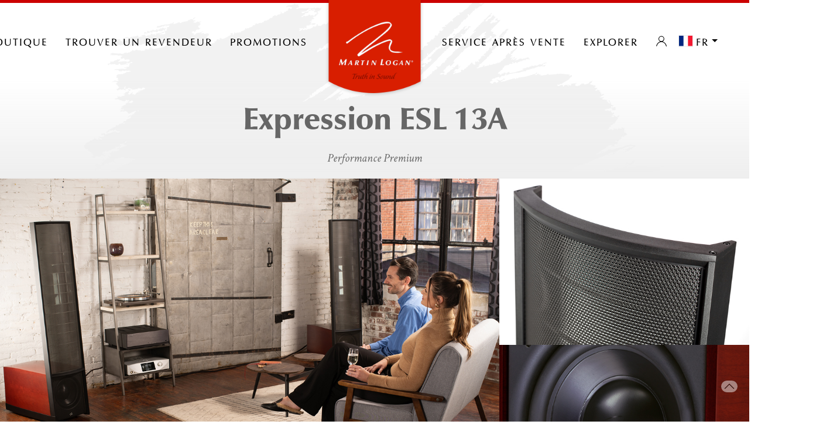

--- FILE ---
content_type: text/html; charset=UTF-8
request_url: https://www.martinlogan.com/fr/product/expression-esl-13a
body_size: 25528
content:
<!DOCTYPE html>
<html lang="fr">
<head>
    <meta charset="utf-8">
        <title>MartinLogan | Expression  ESL 13A</title>
    <meta name="google-site-verification" content="NBzHCwOcqKSwjGESdxZms8wX1lpbDAiVOwBPYGbv-Vw"/>
    <meta name="viewport" content="width=device-width, initial-scale=1">
    <!-- Meta SEO -->
            <!-- favicon  -->


    <!-- Google Tag Manager -->



    <!-- Global site tag (gtag.js) - Google Analytics -->
    <script async src="https://www.googletagmanager.com/gtag/js?id=UA-208779275-4"></script>
    <script>
        window.dataLayer = window.dataLayer || [];
        function gtag(){dataLayer.push(arguments);}
        gtag('js', new Date());

        gtag('config', 'UA-208779275-4');
    </script>


    <!-- End Google Tag Manager  -->





    <link rel="shortcut icon" href="/favicons/favicon.ico" type="image/x-icon"/>
    <link rel="apple-touch-icon" href="/favicons/apple-touch-icon.png"/>
    <link rel="apple-touch-icon" sizes="57x57" href="/favicons/apple-touch-icon-57x57.png"/>
    <link rel="apple-touch-icon" sizes="72x72" href="/favicons/apple-touch-icon-72x72.png"/>
    <link rel="apple-touch-icon" sizes="76x76" href="/favicons/apple-touch-icon-76x76.png"/>
    <link rel="apple-touch-icon" sizes="114x114" href="/favicons/apple-touch-icon-114x114.png"/>
    <link rel="apple-touch-icon" sizes="120x120" href="/favicons/apple-touch-icon-120x120.png"/>
    <link rel="apple-touch-icon" sizes="144x144" href="/favicons/apple-touch-icon-144x144.png"/>
    <link rel="apple-touch-icon" sizes="152x152" href="/favicons/apple-touch-icon-152x152.png"/>
    <!-- End Meta SEO  -->
    <!-- Main style -->
        <link rel="stylesheet" type="text/css" href="/bundles/front/css/compiled/ml.css"/>
    <!-- Fonts -->

    <link href="https://fonts.googleapis.com/css?family=Pavanam" rel="stylesheet">
    <link href="https://fonts.googleapis.com/css?family=Teko:300,400&subset=devanagari,latin-ext" rel="stylesheet">

    <link href="https://fonts.googleapis.com/css?family=Crimson+Text:400i,600i" rel="stylesheet">
    <link href="https://maxcdn.bootstrapcdn.com/font-awesome/4.7.0/css/font-awesome.min.css" rel="stylesheet">

    <!-- jquery  -->
    <script src="/bundles/front/js/jquery.min.js"></script>

    <!--  uikit -->
    <script src="/bundles/front/js/uikit/uikit.js"></script>
    <script src="/bundles/front/js/uikit/uikit-icons.min.js"></script>

    <!-- Slick -->
    <script src='/bundles/front/js/slick/slick.min.js'></script>
    <link rel="stylesheet" href="/bundles/front/js/slick/slick.css">
    <link rel="stylesheet" href="/bundles/front/js/slick/slick-theme.css">
    <link href="/bundles/front/css/webfontkit/floren.css" rel="stylesheet"/>
    <link href="/bundles/front/css/webfontkit/zh.css" rel="stylesheet"/>

        <link rel="stylesheet" href="/bundles/front/js/justifiedGallery.min.css"/>
    <script src="/bundles/front/js/jquery.justifiedGallery.min.js"></script>

    <!-- Stars -->
    <link rel="stylesheet" href="/bundles/front/vendor/jquery-bar-rating/dist/themes/fontawesome-stars.css">
    <script src="/bundles/front/vendor/jquery-bar-rating/dist/jquery.barrating.min.js"></script>
    <script type="application/ld+json">
        {
          "@context": "https://schema.org",
          "@type": "Product",
          "name": "Product",
          "image": [
            "https://example.com/image.jpg"
          ],
          "description": "Description of the product.",
          "brand": {
            "@type": "Brand",
            "name": "MartinLogan"
          },
          "aggregateRating": {
            "@type": "AggregateRating",
            "ratingValue": "5",
            "ratingCount": "25"
          },
          "review": {
            "@type": "Review",
            "author": {
              "@type": "Person",
              "name": "John Doe"
            },
            "datePublished": "2024-01-01",
            "reviewBody": "This product is excellent!",
            "reviewRating": {
              "@type": "Rating",
              "ratingValue": "5",
              "bestRating": "5"
            }
          },
          "offers": {
            "@type": "Offer",
            "priceSpecification": {
                "@type": "PriceSpecification",
                "price": 0,
                "priceCurrency": "USD"
              }
          }
        }
        </script>
        
    <style>
        #customer_reviews form ul {
            list-style: none;
            padding-left: 20px;
            font-size: 16px;
            color: #d81e01;
        }

    </style>

    <!-- FOXYCART -->
    <script data-cfasync="false" src="//cdn.foxycart.com/martinlogan/loader.js" async defer></script>
    <!-- /FOXYCART -->

    <script>
        $(document).ready(function () {
            var regexp = /[\™®]/;
            $('h1,h2,h3,h4').contents().filter(function () {
                //console.log(this.nodeType);
                return this.nodeType === 3 && (regexp.test(this.nodeValue));
            }).replaceWith(function () {
                return this.nodeValue.replace(regexp, '<sup>$&</sup>');
            });
        });
    </script>

    <!-- Facebook Pixel Code -->
    <script>
        !function (f, b, e, v, n, t, s) {
            if (f.fbq) return;
            n = f.fbq = function () {
                n.callMethod ?
                    n.callMethod.apply(n, arguments) : n.queue.push(arguments)
            };
            if (!f._fbq) f._fbq = n;
            n.push = n;
            n.loaded = !0;
            n.version = '2.0';
            n.queue = [];
            t = b.createElement(e);
            t.async = !0;
            t.src = v;
            s = b.getElementsByTagName(e)[0];
            s.parentNode.insertBefore(t, s)
        }(window, document, 'script',
            'https://connect.facebook.net/en_US/fbevents.js');
        fbq('init', '736554256368950');
        fbq('track', 'PageView');
    </script>
    <noscript>
        <img height="1" width="1" style="display:none" src="https://www.facebook.com/tr?id=736554256368950&ev=PageView&noscript=1"/>
    </noscript>
    <!-- End Facebook Pixel Code -->


</head>
    <body class="uk-offcanvas-content">
    <!-- Google Tag Manager (noscript) -->
<noscript>
    <iframe src="https://www.googletagmanager.com/ns.html?id=GTM-TG6P8XV"
            height="0" width="0" style="display:none;visibility:hidden"></iframe>
</noscript>
<!-- End Google Tag Manager (noscript)  -->






<nav id="mainnav" class="uk-navbar-container  " uk-navbar=""  >
    <div class="uk-navbar-left" style="z-index: 1000;">
        <ul class="uk-navbar-nav">
            <li><a style="color: #000;" class="uk-navbar-toggle uk-hidden@m" uk-toggle="target: #mobile-nav" uk-navbar-toggle-icon
                   href=""></a></li>
            <li><a class="uk-visible@s" href=""></a></li>
        </ul>
    </div>
     <!-- CART -->
     <!-- /END CART -->

    <div class="uk-navbar-center">
        <div class="uk-navbar-center-left">
            <ul class="uk-navbar-nav">
                <li><a href="/fr/search" uk-search-icon class="navlink"></a></li>
                              <li id="minicart" data-fc-id="minicart" style="display: block">
                    <a uk-icon="icon:cart" href="https://martinlogan.foxycart.com/cart?cart=view"class="navlink cart-button">
                        <span data-fc-id="minicart-quantity"></span>
                    </a>
                </li>
                               <li>
                    <a class="uk-visible@m navlink">Boutique</a>
                    <div uk-dropdown="animation: uk-animation-slide-bottom-small; duration: 200;  pos: bottom-justify; boundary: .uk-navbar-container; boundary-align: true; mode:click;"
                         class="nav-shop">
                        <div class="uk-grid-collapse uk-child-width-1-3@m uk-text-center" uk-grid>
                                                            <a href="/fr/category/our-speakers">
                                    <div class="uk-cover-container uk-animation-toggle">
                                        <img src="/uploads/images/our-speakers-5a15a93588a17.png" uk-cover/>
                                        <div class="fadeit uk-position-cover uk-animation-fade
							        uk-animation-reverse uk-animation-fast">
                                            <img src="/uploads/images/menu_gray/our-speakers.png "
                                                 uk-cover/></div>
                                        <div class="uk-light uk-position-cover">
                                            <h2>Nos Haut-parleurs</h2>
                                            <p>Les meilleurs transducteurs absolus sur Terre</p>
                                        </div>
                                    </div>
                                </a>
                                                            <a href="/fr/category/wireless-systems">
                                    <div class="uk-cover-container uk-animation-toggle">
                                        <img src="/uploads/images/wireless-systems-5a15bf5c54ac5.png" uk-cover/>
                                        <div class="fadeit uk-position-cover uk-animation-fade
							        uk-animation-reverse uk-animation-fast">
                                            <img src="/uploads/images/menu_gray/wireless-systems.png "
                                                 uk-cover/></div>
                                        <div class="uk-light uk-position-cover">
                                            <h2>Systèmes sans fil</h2>
                                            <p>L&#039;audio de toute la maison qui sonne bien</p>
                                        </div>
                                    </div>
                                </a>
                                                            <a href="/fr/category/soundbars">
                                    <div class="uk-cover-container uk-animation-toggle">
                                        <img src="/uploads/images/soundbars-5a15c52dd9b3a.png" uk-cover/>
                                        <div class="fadeit uk-position-cover uk-animation-fade
							        uk-animation-reverse uk-animation-fast">
                                            <img src="/uploads/images/menu_gray/soundbars.png "
                                                 uk-cover/></div>
                                        <div class="uk-light uk-position-cover">
                                            <h2>Barres de son</h2>
                                            <p>Parfaitement adapté pour votre téléviseur</p>
                                        </div>
                                    </div>
                                </a>
                                                            <a href="/fr/category/powered-subwoofers">
                                    <div class="uk-cover-container uk-animation-toggle">
                                        <img src="/uploads/images/powered-subwoofers-6296348a99a34.png" uk-cover/>
                                        <div class="fadeit uk-position-cover uk-animation-fade
							        uk-animation-reverse uk-animation-fast">
                                            <img src="/uploads/images/menu_gray/powered-subwoofers.png "
                                                 uk-cover/></div>
                                        <div class="uk-light uk-position-cover">
                                            <h2>Subwoofers alimentés</h2>
                                            <p>Profonde, basse musicale</p>
                                        </div>
                                    </div>
                                </a>
                                                            <a href="/fr/category/architectural">
                                    <div class="uk-cover-container uk-animation-toggle">
                                        <img src="/uploads/images/architectural-5a15cbbb50032.png" uk-cover/>
                                        <div class="fadeit uk-position-cover uk-animation-fade
							        uk-animation-reverse uk-animation-fast">
                                            <img src="/uploads/images/menu_gray/architectural.png "
                                                 uk-cover/></div>
                                        <div class="uk-light uk-position-cover">
                                            <h2>Architectural</h2>
                                            <p>Audio discret et performant</p>
                                        </div>
                                    </div>
                                </a>
                                                            <a href="/fr/category/outdoor">
                                    <div class="uk-cover-container uk-animation-toggle">
                                        <img src="/uploads/images/outdoor-5a15d36c92127.png" uk-cover/>
                                        <div class="fadeit uk-position-cover uk-animation-fade
							        uk-animation-reverse uk-animation-fast">
                                            <img src="/uploads/images/menu_gray/outdoor.png "
                                                 uk-cover/></div>
                                        <div class="uk-light uk-position-cover">
                                            <h2>Extérieur</h2>
                                            <p>MartinLogan son, dehors</p>
                                        </div>
                                    </div>
                                </a>
                            
                        </div>

                        <div class="nav-shop-small uk-grid-collapse uk-child-width-1-3@s uk-text-center" uk-grid>
                            
                            <a href="https://apps.martinlogan.com/promos">
                                <div class="uk-cover-container">
                                    <img src="" uk-cover/>
                                    <div class="uk-overlay uk-overlay-primary uk-position-cover">
                                        <h2>Promotions</h2>
                                        <p>Voir les promotions actuelles</p>
                                    </div>
                                </div>
                            </a>
                            <a href="/fr/truth-in-sound">
                                <div class="uk-cover-container">
                                    <img src="" uk-cover/>
                                    <div class="uk-overlay uk-overlay-primary uk-position-cover">
                                        <h2> Truth in Sound</h2>
                                        <p>Our quest for audio perfection</p>
                                    </div>
                                </div>
                            </a>
                            <a href="/fr/support/museum#support-menu">
                                <div class="uk-cover-container">
                                    <img src="" uk-cover/>
                                    <div class="uk-overlay uk-overlay-primary uk-position-cover">
                                        <h2> Musée du produit</h2>
                                        <p>Voir nos produits légendaires</p>
                                    </div>
                                </div>
                            </a>

                        </div>

                    </div>
                </li>
                              <li><a class="uk-visible@m navlink" href="https://martinlogan.com/dealers">Trouver un revendeur</a></li>
                <li style=""><a class="uk-visible@m navlink" href="https://apps.martinlogan.com/promos" target="_blank">PROMOTIONS</a></li>
            </ul>
        </div>

        <a class="uk-navbar-item uk-logo"  href="/fr/"><img style="top: 13px;" class="uk-position-relative" src="/bundles/front/images/martinlogan-logo-red.png"/></a>

        <div class="uk-navbar-center-right">
            <ul class="uk-navbar-nav">
                <li><a href="/fr/support"
                       class="uk-visible@m navlink">Service après vente</a></li>

                <li>
                    <a class="uk-visible@m navlink">Explorer</a>
                    <div uk-dropdown="animation: uk-animation-slide-bottom-small; duration: 200;  pos: bottom-justify; 
	                    	boundary: .uk-navbar-container; boundary-align: true; mode:click;" class="nav-shop nav-xplore">
                        <div class="mainwrap">
                            <div class="uk-container-small uk-align-center">
                                <div class="nav-shop-small uk-grid-collapse uk-child-width-1-3@s uk-text-center" uk-grid>
                                    <a href="/fr/learn/awards">
                                        <div class="uk-cover-container">
                                            <img src="" uk-cover/>
                                            <div class="uk-overlay uk-overlay-primary uk-position-cover">
                                                <i class="fa fa-trophy" aria-hidden="true"></i>
                                                <h2>Récompenses</h2>
                                                <p>Accolades et honneurs</p>
                                            </div>
                                        </div>
                                    </a>
                                    <a href="/fr/professional-reviews">
                                        <div class="uk-cover-container">
                                            <img src="" uk-cover/>
                                            <div class="uk-overlay uk-overlay-primary uk-position-cover">
                                                <i class="fa fa-comments-o" aria-hidden="true"></i>
                                                <h2> Avis des professionnels</h2>
                                                <p>Avis de magazines et de sites Web</p>
                                            </div>
                                        </div>
                                    </a>
                                    <a href="/fr/videos">
                                        <div class="uk-cover-container">
                                            <img src="" uk-cover/>
                                            <div class="uk-overlay uk-overlay-primary uk-position-cover">
                                                <i class="fa fa-video-camera" aria-hidden="true"></i>
                                                <h2> Vidéos</h2>
                                                <p>En savoir plus en regardant</p>
                                            </div>
                                        </div>
                                    </a>

                                </div>
                            </div>
                        </div>

                        <div class="uk-container-small uk-align-center">
                            <div class="uk-grid-collapse uk-child-width-1-3@s" uk-grid>
                                <div class="">
                                    <h2>À propos de nous</h2>
                                    <ul class="uk-list">
                                        <li>
                                            <a href="/fr/the-history-of-martinlogan">Historique de l&#039;entreprise</a>
                                        </li>
                                        <li>
                                            <a href="/fr/news">Actualités, Presse &amp; Images</a>
                                        </li>
                                        <li>
                                            <a href="/fr/learn/tour-martinlogan">Visitez MartinLogan</a>
                                        </li>
                                        <li>
                                            <a href="/fr/truth-in-sound">Truth in Sound</a>
                                        </li>

                                    </ul>
                                </div>
                                <div>
                                    <h2>Nos technologies</h2>
                                    <ul class="uk-list">

                                        <li>
                                            <a href="/fr/electrostatic-esl-theory">Théorie électrostatique (ESL)</a>
                                        </li>
                                        <li>
                                            <a href="/fr/martinlogan-electrostatic-advances">L&#039;ESL Avancé de MartinLogan</a>
                                        </li>
                                        <li>
                                            <a href="/fr/folded-motion-technology">Technologie Folded Motion®</a>
                                        </li>
                                        <li>
                                            <a href="/fr/martinlogan-bass-advances">MartinLogan Bass Advances</a>
                                        </li>
                                    </ul>
                                </div>
                                <div>
                                    <h2>Plus...</h2>
                                    <ul class="uk-list">
                                        <li><i class="fa fa-calendar" aria-hidden="true"></i>
                                            <a href="/fr/learn/truth-in-sound-tour">Truth in Sound Tour</a>
                                        </li>
                                        <li>
                                            <a href="/fr/learn/glossary">Glossaire des termes audio</a>
                                        </li>
                                        <li>
                                            <a href="/fr/what-are-electrostats">Qu&#039;est-ce que l&#039;électrostatique?</a>
                                        </li>
                                        <li>
                                            <a href="/fr/electrostatic-loudspeaker-history">Historique des haut-parleurs électrostatiques</a>
                                        </li>

                                    </ul>
                                </div>
                            </div>
                          
                        </div>
                        <div style="background: #CC0000; font-weight: 600; font-size: 25px; color: #fff; text-align: center; padding: 20px !important;">
    <a href="https://dealers.martinlogan.com/" target="_blank" style="color: #fff; text-decoration: none;">Dealer Portal</a>
</div>
                    </div>
                    
                </li>

                                    <li><a uk-icon="icon:user" href="/fr/signup" class="navlink"></a></li>
                

                                    <li class="uk-visible@m">
                        <a class="navlink">
                                <span class="uk-flex-left uk-hidden@m" uk-icon="icon:world"> </span>
                                <img src="/bundles/front/images/flags/4x3/fr.svg" style="width:25px;border:1px solid #eee;">
                                <span class="uk-margin-small-left">fr</span>
                                <span uk-icon="icon:  triangle-down"></span>
                        </a>
                        <div class="uk-width-small@s uk-dropdown-bottom-left" uk-dropdown>
                            <div class="uk-dropdown-grid" uk-grid>
                                <div>
                                    <ul class="uk-nav uk-dropdown-nav">
                                                                                                                                                                                                                            <li>
                                                <a href="/en/product/expression-esl-13a">
                                                    <img src="/bundles/front/images/flags/4x3/en.svg" style="width:25px;border:1px solid #eee;">
                                                    Anglais
                                                </a>
                                            </li>
                                                                                                                                                                                                                            <li>
                                                <a href="/de/product/expression-esl-13a">
                                                    <img src="/bundles/front/images/flags/4x3/de.svg" style="width:25px;border:1px solid #eee;">
                                                    Allemand
                                                </a>
                                            </li>
                                                                                                                                                                                                                            <li>
                                                <a href="/ru/product/expression-esl-13a">
                                                    <img src="/bundles/front/images/flags/4x3/ru.svg" style="width:25px;border:1px solid #eee;">
                                                    russe
                                                </a>
                                            </li>
                                                                                                                                                                                                                            <li>
                                                <a href="/it/product/expression-esl-13a">
                                                    <img src="/bundles/front/images/flags/4x3/it.svg" style="width:25px;border:1px solid #eee;">
                                                    Italian
                                                </a>
                                            </li>
                                                                                                                                                                                                                            <li>
                                                <a href="/nl/product/expression-esl-13a">
                                                    <img src="/bundles/front/images/flags/4x3/nl.svg" style="width:25px;border:1px solid #eee;">
                                                    Néerlandais
                                                </a>
                                            </li>
                                                                                                                                                                                                                            <li>
                                                <a href="/es/product/expression-esl-13a">
                                                    <img src="/bundles/front/images/flags/4x3/es.svg" style="width:25px;border:1px solid #eee;">
                                                    Espanol
                                                </a>
                                            </li>
                                                                                                                                                                                                                            <li>
                                                <a href="/zh-CN/product/expression-esl-13a">
                                                    <img src="/bundles/front/images/flags/4x3/zh-CN.svg" style="width:25px;border:1px solid #eee;">
                                                    Chinois (SC)
                                                </a>
                                            </li>
                                                                                                                                                                                                                            <li>
                                                <a href="/zh-HK/product/expression-esl-13a">
                                                    <img src="/bundles/front/images/flags/4x3/zh-HK.svg" style="width:25px;border:1px solid #eee;">
                                                    Chinois (TC)
                                                </a>
                                            </li>
                                                                                                                                                                                                                            <li>
                                                <a href="/ja/product/expression-esl-13a">
                                                    <img src="/bundles/front/images/flags/4x3/ja.svg" style="width:25px;border:1px solid #eee;">
                                                    Japonais
                                                </a>
                                            </li>
                                                                            </ul>
                                </div>
                            </div>
                        </div>
                    </li>
                

            </ul>
        </div>
    </div>
            <div class="uk-navbar-right">
            <ul class="uk-navbar-nav">
                <li>
                    <a class="navlink">
                        <span class="uk-flex-left uk-hidden@m" uk-icon="icon:world"> </span>
                    </a>
                    <div class="uk-dropdown-bottom-left uk-padding-remove" uk-dropdown>
                        <div class="uk-dropdown-grid" uk-grid>
                            <div class="uk-width-1-1">
                                <ul class="uk-nav uk-dropdown-nav">
                                                                                                                                                                                                        <li class="uk-padding-small" >
                                            <a class="uk-padding-remove" href="/en/product/expression-esl-13a" >
                                                <img src="/bundles/front/images/flags/4x3/en.svg" style="width:25px;border:1px solid #eee;">
                                                Anglais
                                            </a>
                                        </li>
                                                                                                                                                                                                        <li class="uk-padding-small"  style="background: #d82204;color: #fff !important;"  >
                                            <a class="uk-padding-remove" href="/fr/product/expression-esl-13a"  style="color: #fff !important;"  >
                                                <img src="/bundles/front/images/flags/4x3/fr.svg" style="width:25px;border:1px solid #eee;">
                                                Français
                                            </a>
                                        </li>
                                                                                                                                                                                                        <li class="uk-padding-small" >
                                            <a class="uk-padding-remove" href="/de/product/expression-esl-13a" >
                                                <img src="/bundles/front/images/flags/4x3/de.svg" style="width:25px;border:1px solid #eee;">
                                                Allemand
                                            </a>
                                        </li>
                                                                                                                                                                                                        <li class="uk-padding-small" >
                                            <a class="uk-padding-remove" href="/ru/product/expression-esl-13a" >
                                                <img src="/bundles/front/images/flags/4x3/ru.svg" style="width:25px;border:1px solid #eee;">
                                                russe
                                            </a>
                                        </li>
                                                                                                                                                                                                        <li class="uk-padding-small" >
                                            <a class="uk-padding-remove" href="/it/product/expression-esl-13a" >
                                                <img src="/bundles/front/images/flags/4x3/it.svg" style="width:25px;border:1px solid #eee;">
                                                Italian
                                            </a>
                                        </li>
                                                                                                                                                                                                        <li class="uk-padding-small" >
                                            <a class="uk-padding-remove" href="/nl/product/expression-esl-13a" >
                                                <img src="/bundles/front/images/flags/4x3/nl.svg" style="width:25px;border:1px solid #eee;">
                                                Néerlandais
                                            </a>
                                        </li>
                                                                                                                                                                                                        <li class="uk-padding-small" >
                                            <a class="uk-padding-remove" href="/es/product/expression-esl-13a" >
                                                <img src="/bundles/front/images/flags/4x3/es.svg" style="width:25px;border:1px solid #eee;">
                                                Espanol
                                            </a>
                                        </li>
                                                                                                                                                                                                        <li class="uk-padding-small" >
                                            <a class="uk-padding-remove" href="/zh-CN/product/expression-esl-13a" >
                                                <img src="/bundles/front/images/flags/4x3/zh-CN.svg" style="width:25px;border:1px solid #eee;">
                                                Chinois (SC)
                                            </a>
                                        </li>
                                                                                                                                                                                                        <li class="uk-padding-small" >
                                            <a class="uk-padding-remove" href="/zh-HK/product/expression-esl-13a" >
                                                <img src="/bundles/front/images/flags/4x3/zh-HK.svg" style="width:25px;border:1px solid #eee;">
                                                Chinois (TC)
                                            </a>
                                        </li>
                                                                                                                                                                                                        <li class="uk-padding-small" >
                                            <a class="uk-padding-remove" href="/ja/product/expression-esl-13a" >
                                                <img src="/bundles/front/images/flags/4x3/ja.svg" style="width:25px;border:1px solid #eee;">
                                                Japonais
                                            </a>
                                        </li>
                                                                    </ul>
                            </div>
                        </div>
                    </div>
                </li>
            </ul>
        </div>
    </nav>


<!-- OFF-CANVAS MOBILE NAV -->
<div id="mobile-nav" uk-offcanvas="overlay: true;">
    <div class="uk-offcanvas-bar">
        <button class="uk-offcanvas-close" type="button" uk-close></button>

        <ul class="uk-nav-default uk-nav-parent-icon" style="padding-top:50px;" uk-nav>
            <li class="uk-parent">
                <a href="#"><b>Boutique</b></a>
                <ul class="uk-nav-sub">
                                            <li>
                            <a href="/fr/category/our-speakers">Nos Haut-parleurs</a>
                        </li>

                                            <li>
                            <a href="/fr/category/wireless-systems">Systèmes sans fil</a>
                        </li>

                                            <li>
                            <a href="/fr/category/soundbars">Barres de son</a>
                        </li>

                                            <li>
                            <a href="/fr/category/powered-subwoofers">Subwoofers alimentés</a>
                        </li>

                                            <li>
                            <a href="/fr/category/architectural">Architectural</a>
                        </li>

                                            <li>
                            <a href="/fr/category/outdoor">Extérieur</a>
                        </li>

                                        <li class="uk-nav-divider"></li>
                                      <li><a href="https://apps.martinlogan.com/promos">Promotions</a></li>
                    <li><a href="https://shop.martinlogan.com/">XStatic Boutique</a></li>
                    <li><a href="/fr/support/museum#support-menu">Musée du produit</a>
                    </li>
                </ul>
            </li>
            <li class="uk-nav-divider"></li>
            <li class="uk-parent">
                <a href="#"><b>Service après vente</b></a>
                <ul class="uk-nav-sub">
                    <li><a href="/fr/support">FAQs</a></li>
                    <li>
                                                    <a href="/fr/signup">Enregistrer des produits</a>
                        
                    </li>
                    <li>
                        <a href="/fr/support/contact#support-menu">Informations de Contact</a>
                    </li>
                    <li>
                        <a href="/fr/support/warranty-information#support-menu">Informations de Garantie</a>
                    </li>
                    <li>
                        <a href="/fr/support/manuals#support-menu">Manuels d&#039;utilisation</a>
                    </li>
                    <li>
                        <a href="/fr/support/museum#support-menu">Musée du produit</a>
                    </li>
                    
                </ul>
            </li>
            <li class="uk-nav-divider"></li>
            <li class="uk-parent">
                <a href="#"><b>Explorer</b></a>


                <ul class="uk-nav-sub uk-nav-parent-icon sub-menu" uk-nav>
                    <li><a href="/fr/videos">Vidéos </a></li>
                    <li><a href="/fr/learn/awards">Récompenses</a></li>
                    <li><a href="/fr/professional-reviews">Avis des professionnels</a></li>
                    <li class="uk-parent">
                        <a href="#"><b>À propos de nous</b></a>
                        <ul class="uk-nav-sub">
                            <li>
                                <a href="/fr/the-history-of-martinlogan">Historique de l&#039;entreprise</a>
                            </li>
                            <li>
                                <a href="/fr/news">Actualités, Presse &amp; Images</a>
                            </li>
                            <li>
                                <a href="/fr/learn/tour-martinlogan">Visitez MartinLogan</a>
                            </li>
                            <li>
                                <a href="/fr/truth-in-sound">Truth in Sound</a>

                            </li>
                        </ul>
                    </li>
                    <li class="uk-parent">
                        <a href="#"><b>Nos technologies</b></a>
                        <ul class="uk-nav-sub">
                            <li>
                                <a href="/fr/what-are-electrostats">Qu&#039;est-ce que l&#039;électrostatique?</a>
                            </li>
                            <li>
                                <a href="/fr/electrostatic-esl-theory">Théorie électrostatique (ESL)</a>
                            </li>
                            <li>
                                <a href="/fr/martinlogan-electrostatic-advances">L&#039;ESL Avancé de MartinLogan</a>
                            </li>
                            <li>
                                <a href="/fr/folded-motion-technology">Technologie Folded Motion®</a>
                            </li>
                            <li>
                                <a href="/fr/martinlogan-bass-advances">MartinLogan Bass Advances</a>
                            </li>
                        </ul>
                    </li>
                    <li class="uk-parent">
                        <a href="#"><b>Plus...</b></a>
                        <ul class="uk-nav-sub">
                            <li>
                                <a href="/fr/learn/truth-in-sound-tour">Truth in Sound Tour</a>
                            </li>
                            <li>
                                <a href="/fr/learn/glossary">Glossaire des termes audio</a>
                            </li>
                            <li>
                                <a href="/fr/electrostatic-loudspeaker-history">Historique des haut-parleurs électrostatiques</a>
                            </li>
                        </ul>
                    </li>
                </ul>

            </li>
            <br/>
                        <a class="uk-button uk-button-danger" href="https://martinlogan.com/dealers"><span class="uk-margin-small-right" uk-icon="icon: location"></span> Trouver un revendeur
            </a>
        </ul>
    </div>
</div>
<!-- /END OFF-CANVAS MOBILE NAV -->








    <div class="uk-container-expand title_top uk-text-center uk-flex-center">
        <div>

            <h1>
                                    Expression  ESL 13A
                            </h1>


            <p class="title4">
                Performance Premium
                            </p>

            
        </div>
    </div>


    <div style="background:#eee !important;">
        <div class="uk-align-center uk-margin-auto-top uk-margin-auto-bottom" style="max-width: 2000px;">

            
                <div class="ml-container uk-width-1 uk-flex uk-flex-center uk-position-absolute uk-padding-large">
                    <div class="loader">
                        <div class="inner one"></div>
                        <div class="inner two"></div>
                        <div class="inner three"></div>
                    </div>
                </div>



                <div id="heropics" class="uk-grid-collapse" uk-grid style="overflow: hidden; background-color:#eee;">
                                            <div class="uk-width-2-3@m">
                                                                                                <img class="hero" src="/uploads/images/expression-esl13A-main.jpg"/>
                                                                                    </div>
                        <div class="uk-width-1-3@m">
                            <div class="hero uk-grid-collapse uk-child-width-1-1@m uk-child-width-1-2" uk-grid>
                                                                    <div><img class="hero" src="/uploads/images/expression-esl13A-right-top.jpg"/></div>
                                                                    <div><img class="hero" src="/uploads/images/expression-esl13A-right-bottom.jpg"/></div>
                                                            </div>
                        </div>
                                    </div>

                <!--
                <div class="uk-grid-collapse" uk-grid style="background:#000;">
                    <div class="heropic uk-width-2-3@m">
                        <img src="/uploads/images/hero-1.gif" />
                    </div>
                    <div class="uk-width-1-3@m">
                        <div class="heropic uk-grid-collapse uk-child-width-1-1@m uk-child-width-1-2" uk-grid>
                            <div><img src="/uploads/images/hero-2.gif" /></div>
                            <div><img src="/uploads/images/hero-3.gif" /></div>
                        </div>
                    </div>
                </div>
                -->

            

        </div>
    </div>


    <div style="background-color:#000;">
    <div id="subnav" class="uk-container-expand uk-visible@m"
         uk-sticky="top:#stick-nav; bottom: #offset;animation:uk-animation-slide-top;">
        <div class="uk-container-medium uk-align-center" style="margin:0 auto;">
            <div class=" uk-child-width-auto uk-text-center uk-grid-collapse" uk-grid>
                <table id="product-nav-tabs" class="uk-table uk-table-small" style="">
                    <tr>

                        
                        
                                                    <td>
                                <a href="#photos-page" uk-toggle>
                                    <div><i class="fa fa-picture-o" aria-hidden="true"></i></div>
                                </a>
                            </td>
                                                                            <td>
                                <a href="#video-page" uk-toggle>
                                    <div><i class="fa fa-youtube-play" aria-hidden="true"></i></div>
                                </a>
                            </td>
                                                                            <td><a href="#reviews-nav" uk-toggle>
                                    <div>Avis des Professionnels</div>
                                </a>
                            </td>
                        
                                                    <td><a href="#specs" uk-toggle>
                                    <div>Spécifications</div>
                                </a>
                            </td>
                                                                                                                                                    <td>
                                <a href="#arc-software" uk-toggle>
                                    <div>Arc Software</div>
                                </a>
                            </td>
                        
                                                                                                                                                

                        
                                                                                                                                                                                                                    
                        

                                                
                                                <td>
                            <a uk-scroll href="#customer_reviews">
                                <div>Avis des clients</div>
                            </a>
                        </td>

                        <td>
                            <a  href="https://martinlogan.com/en/support/warranty-information#support-menu">
                                <div>Informations de Garantie</div>
                            </a>
                        </td>

                        <td>
                            <a href="/fr/dealers">
                                <div><i class="fa fa-map-marker" aria-hidden="true"></i></div>
                            </a>
                        </td>
                    </tr>
                </table>
            </div>
        </div>
    </div>
    <div id="subnav2" class="uk-container-expand uk-hidden@m" uk-sticky="top:#stick-nav; bottom: #offset;animation:uk-animation-slide-top;">
        <div class="uk-container-medium uk-align-center" style="margin:0 auto;">
            <div class="uk-hidden@m uk-child-width-expand uk-text-center uk-grid-collapse" uk-grid>
                <div>
                    <div>Expression  ESL 13A <span uk-icon="icon: chevron-down; ratio:2;"></span></div>
                    <div uk-dropdown="pos: bottom-justify; boundary: #subnav2; boundary-align: true; offset:0"
                         style="background-color:#000; z-index:1;">
                        <ul class="uk-nav uk-dropdown-nav">
                            
                            


                                                            <li>
                                    <a href="#photos-page" uk-toggle><i class="fa fa-picture-o" aria-hidden="true"></i>&nbsp;&nbsp;Gallerie
                                    </a>
                                </li>
                                                                                        <li>
                                    <a href="#video-page" uk-toggle><i class="fa fa-youtube-play" aria-hidden="true"></i>&nbsp;&nbsp;Video
                                    </a>
                                </li>
                            


                                                            <li>
                                    <a href="#reviews-nav" uk-toggle>Avis des Professionnels</a>
                                </li>
                                                                                        <li>
                                    <a href="#specs" uk-toggle>Spécifications</a>
                                </li>
                            
                            
                            
                                                                                        <li>
                                    <a href="#arc-software" uk-toggle>Arc Software</a>
                                </li>
                            
                                                        


                            
                                                        
                            
                                                                                                                                                                                                                                                                                                                            

                            
                            
                            <li>
                             <a  href="https://martinlogan.com/en/support/warranty-information#support-menu">
                                Informations de Garantie
                            </a>
                            </li>
                            <li>
                                <a uk-scroll href="#customer_reviews">Avis des clients</a>
                            </li>
                            <li>
                                <a href="/fr/dealers">
                                    <i class="fa fa-map-marker" aria-hidden="true"></i>&nbsp;&nbsp;Trouver un revendeur
                                </a>
                            </li>
                        </ul>
                    </div>
                </div>


            </div>
        </div>
    </div>
</div>

    <span id="stick-nav"></span>
        <div class="uk-container-expand uk-dark uk-text-center">
        <div class="uk-container-small uk-align-center uk-padding">

            <h1 class="title1">

                

                
            </h1>
            <p>

                Expression ESL 13A est la présentation artistique de l&#39;audio qui se concentre uniquement sur l&#39;intensification de votre expérience émotionnelle. Comprend un transducteur électrostatique XStat ™ de 13 pouces (CLS ™), deux woofers PoweredForce Forward ™ de 10 pouces équipés de deux amplificateurs de classe D de 300 watts et contrôlés par un moteur DSP Vojtko ™ à 24 bits et une salle ARC ™ (Anthem Room). Correction).

                
            </p>
            <br/>


                            <div class="uk-child-width-expand@s uk-text-center" uk-grid>
                    <div>
                                                                                    <b>17 999,98 $US  paire</b>                                                    
                    </div>
                    
                    

                    <div>
                        <div><a href="/fr/dealers" class="uk-button uk-button-secondary uk-button-medium"><span class="uk-margin-small-right uk-icon" uk-icon="icon: location"></span> Trouver un revendeur</a></div>
                    </div>
                </div>

            

        </div>
    </div>
        <div class="product_page">
        
        
<div class="uk-light uk-padding uk-padding-remove-horizontal uk-padding-remove-top" style=" background: linear-gradient(-90deg, #252525, #000000);">
    <div class=" uk-padding-large uk-padding-remove-horizontal uk-padding-remove-bottom uk-background-cover uk-background-top-right uk-background-image@m uk-panel uk-flex uk-flex-center uk-flex-middle" style="background-image: url(/uploads/images/expression-esl-13a-5a4e34dc71623.png);background-repeat: no-repeat; background-size: 380px 597px;">


        <div class="uk-container-medium uk-align-center  uk-padding uk-padding-remove-top">


            <div class="uk-padding " uk-grid>

                <div class="uk-width-1-5@l uk-padding-remove-left"></div>
                <div class="uk-width-1-2@m uk-padding uk-padding-remove-horizontal ">
                    <div class="uk-padding uk-padding-remove-left">
                        <h2 class="title5"> EXPRESSION <em>ESL 13A</em> </h2><p> Le son est à la fois réel et imaginaire. Il y a le fait du son. Et il y a le sentiment que le son suscite en nous. </p><p> Ce sentiment est l’inspiration derrière la nouvelle <b>Expression ESL 13A</b> . Tout comme les chefs-d&#39;œuvre expressionnistes, cette présentation audio astucieuse est axée uniquement sur l&#39;intensification de votre expérience émotionnelle. C&#39;est une performance audio pratiquement transparente qui vous transporte dans un nouveau paysage des sens. </p>

                    </div>

                </div>
                <div class="uk-width-1-1@l   uk-hidden@m  uk-text-center  ">
                    <img src="/uploads/images/expression-esl-13a-5a4e357d4fb0b.png">
                </div>

            </div>


        </div>


    </div>
</div>


<div class="uk-light">
    <div class="uk-background-top-right uk-background-image@s uk-panel uk-flex uk-flex-center uk-flex-middle" style="background-image: url(/uploads/images/expression-esl-13a-5a4e5360e81e2.jpeg);background-repeat: no-repeat;    background-position: left;">


        <div class="uk-container-expand" style="background: none">


            <div class="uk-grid-collapse uk-child-width-expand@s" uk-grid>
                <div class="uk-width-1-2@s ">

                </div>
                <div class="uk-width-1-2@l uk-padding-remove-left uk-padding-remove-bottom" style=" background-color: rgba(255, 255, 255, 0.9);">
                    <div class="uk-padding " style="color: #666 !important;">

                        <h2 class="title5" style="color: #666"> L&#39;art de l&#39;émotion en audio </h2><p> Expression ESL 13A fait partie de la série Masterpiece. Il comporte un système de haut-parleur de graves double de 10 pouces aux performances affilées par l’ARC, pour une réponse parfaitement mélangée dans les basses fréquences. L&#39;intégration révolutionnaire de ce groupe de haut-parleurs de graves avec le transducteur CLS XStat CLS de 13 pouces de large de MartinLogan, associée à une puissante section à double amplificateur, offre une expérience audio expressive et dynamique, avec moins de coloration. Il révèle l&#39;impact émotionnel pur de votre audio. </p><p> <b>Observez les éléments familiers du haut-parleur électrostatique classique MartinLogan: la</b> technologie de stator Advanced MicroPerf, qui permet de doubler la surface exposée du diaphragme électrostatique par rapport à un panneau électrostatique traditionnel de la même taille. Le panneau est renforcé avec des entretoises rigides ClearSpar ™, ce qui permet de maintenir un niveau de tension exact sur le diaphragme collé sous vide sans masquer le magnifique design transparent. Ajoutez le design élancé en forme de flèche pointue de la nouvelle construction de <em>lames</em> AirFrame ™; une composition puissamment évocatrice créant une connexion harmonieuse entre le panneau et son caisson de grave. </p><p> <b>Observez maintenant quelques améliorations radicales:</b> Inspiré par notre propre conception révolutionnaire, nous avons réinventé le woofer Expression ESL 13A, doté de nouveaux amplificateurs doubles de classe D de 300 watts et contrôlé par un moteur DSP 24 Vojtko ™ et un processeur ARC ™ Correction de la pièce Anthem). </p><p> En utilisant deux woofers à cône en aluminium à faible distorsion conçus par laser de 10 pouces dans des enceintes compactes isolées de manière indépendante, la technologie exclusive d&#39;alignement des graves PoweredForce Forward ™ contrôle l&#39;interaction entre le woofer à déclenchement arrière et le mur derrière ce woofer. Avec la logique de déphasage intelligente, nous minimisons l’effet d’un mur sur les informations de basse susceptibles de rebondir dans la salle d’écoute. Cette réponse en fréquence uniforme permet d&#39;obtenir des effets de basses réalistes. L’innovation de MartinLogan améliore encore votre expérience d’écoute dans n’importe quelle pièce. </p>

                    </div>

                </div>


            </div>


        </div>


    </div>
</div>

<div class="uk-light" style=" background: linear-gradient(-90deg, #252525, #000000);">
    <div class=" uk-padding-large uk-background-cover uk-background-top-right uk-background-image@s uk-panel uk-flex uk-flex-center uk-flex-middle" style="background-image: url(/uploads/images/expression-esl-13a-5a4e38d9a306f.jpeg);    background-repeat: repeat-x;">


        <div class="uk-container-small uk-align-center">


            <div class="" uk-grid>

                <div class="uk-width-1-2@l uk-width-2-2@l">

                    <h2 class="title5"> Atteindre la norme de laboratoire dans votre propre pièce </h2><p> Au laboratoire, les ingénieurs de MartinLogan aspirent à la transparence. En dehors du laboratoire, nos ingénieurs ne peuvent jamais prendre en compte un joker: votre salle d’écoute. La taille et la forme uniques de votre espace d&#39;écoute (ainsi que la taille et la forme de son contenu) peuvent faire en sorte que les ondes de basse produisent des effets imprévisibles, ce qui affecte considérablement les performances globales du locuteur. </p><p> Expression ESL 13A intègre la technologie exclusive Anthem Room Correction (ARC). En faisant appel à ARC pour contrôler la courbe des basses fréquences par rapport à la sortie du panneau ESL (comme le montre ce graphique), vous obtiendrez des performances équivalentes à celles du laboratoire de test audio de MartinLogan. </p><p> ARC mesure le son de basse fréquence dans votre pièce et le compare aux courbes de réponse optimales qui tiennent compte des anomalies spatiales. Les algorithmes avancés d&#39;ARC éliminent ensuite efficacement les anomalies, ne laissant que le standard idéal: des performances de basses réalistes et harmonieuses dans votre espace d&#39;écoute. </p><p> En minimisant les interactions de la pièce avec la technologie de basse PoweredForce Forward et les capacités de correction de pièce avancées d&#39;ARC, ainsi que sa synthèse unique des sections ESL et bass, l&#39;Expression ESL 13A produit des images et un focus parfaitement gravés. reproduction naturelle optimale du son à des niveaux d’écoute réalistes; et un fonctionnement complet et agile en plein air. </p><p> De toute évidence, c’est ce niveau de performance ultime qui distingue le simplement excellent d’un véritable chef-d’œuvre. </p>


                </div>
                <div class="uk-width-1-2@s uk-visible@l">
                    <img src="/uploads/images/expression-esl-13a-5a4e3988358f5.png" style="position: absolute;" alt="Expression  ESL 13A"  >
                </div>

            </div>


        </div>


    </div>
</div>

<div style=" background: #f7f7f7;    height: 100%;" class="uk-height-large">

    <div class="uk-container-medium uk-padding-remove-right uk-align-center uk-margin-remove">

        
        <div class="uk-padding uk-padding-remove-right">
            <div uk-grid>
                <div class="uk-width-1-3@l uk-text-center">
                    <img src="/uploads/images/expression-esl-13a-5a4e3b05be278.png"   alt="Expression  ESL 13A">
                </div>
                <div class="uk-width-1-3@l">

                    <h2 class="title5"> <span style="color: #cb0200;">Nouveau</span> design de lame AirFrame ultra-rigide </h2><p> Les panneaux Expression ESL 13A XStat sont reliés à leurs enceintes par la structure redessinée AirFrame <em style="color: #666">Blade</em> de MartinLogan, fabriquée avec précision en alliage d&#39;aluminium extrudé de qualité aérospatiale. Ce matériau et ce procédé de fabrication exclusif rendent les panneaux extrêmement rigides. </p><p> Le style audacieux et avant-gardiste de ce système de rails AirFrame <em style="color: #666">Blade</em> , étroit et solide à l&#39;avant, large et puissant sur le côté, est une déclaration de design moderne. Il ne gêne jamais la surface de jeu ni ne gêne le diagramme de rayonnement sonore dipolaire du panneau. Il fournit également une isolation électrique et acoustique, minimisant la distorsion d&#39;intermodulation provoquée par les vibrations et la résonance. Les lignes fluides soulignent l&#39;intégration révolutionnaire du panneau lui-même avec le woofer compact et la section amplificateur. La conception à couper le souffle de la <em style="color: #666">lame</em> AirFrame améliore l’imagerie, les détails sonores de bas niveau, la précision et l’efficacité des haut-parleurs. </p>

                                    </div>
                <div class="uk-width-expand@l uk-align-right uk-visible@l">
                    <img src="/uploads/images/expression-esl-13a-5a4e3b340655a.png"   style="width: 100%; height: 115%;"  alt="Expression  ESL 13A">
                </div>
            </div>
        </div>
    </div>

</div>
<div class="uk-light uk-background-secondary">
    <div class="uk-background-cover uk-background-top-right uk-background-image@s uk-panel uk-flex uk-flex-center uk-flex-middle"
         style=" background-image: url(/uploads/images/expression-esl-13a-5a4e3d32d1fdc.jpeg); background-repeat: no-repeat;background-position: bottom">


        <div class="uk-container-medium uk-padding-large uk-padding-remove-horizontal">


            <div class="" uk-grid>
                <div class="uk-width-1-2@l uk-text-center uk-visible@l uk-padding-remove"  >
                    <div style="height: 80px;"></div>
                    <img src="/uploads/images/expression-esl-13a-5a4e42e79f358.png" style="    width: 70%;"  alt="Expression  ESL 13A">
                </div>
                <div class="uk-width-1-2@l uk-margin-large-top">
                    <div class="uk-padding" style="font-size: 21px !important; color: #fff!important;">

                        <h2 class="title5"> Panneau électrostatique de source de ligne curviligne (CLS) </h2><p> La technologie CLS est un ingrédient essentiel de chaque haut-parleur électrostatique que nous produisons. Grâce à notre méthode de fabrication exclusive, nous avons intégré la courbure horizontale douce du panneau. Cette conception unique améliore les détails haute fréquence produits par la grande surface rayonnante, sans compromettre la qualité sonore globale. Remarquez comment les courbes et les perforations modernes et délicates cèdent la place à la grille plate du woofer. </p><h2 class="title5"> Rayonnement du son à dispersion contrôlée </h2><p> Le son émis par une enceinte est une combinaison du rayonnement direct de celle-ci vers nos oreilles et des réflexions provenant de la surface des pièces (murs, sol et plafond). Comment notre cerveau intègre cette information est loin d&#39;être simple. En fonction de l&#39;angle d&#39;incidence sur les oreilles et de la différence de temps d&#39;arrivée entre le son direct et le son réfléchi, les réflexions peuvent estomper les détails et les images stéréo ou renforcer l&#39;impression naturelle de profondeur et d&#39;ouverture. </p><p> Les panneaux électrostatiques, véritables enceintes dipolaires, produisent un diagramme de rayonnement à dispersion contrôlée presque idéal. Ils envoient très peu de son sur les côtés, minimisant ainsi les réflexions sur les parois latérales, dont les temps d&#39;arrivée courts ont tendance à interférer avec la perception du son direct. Cependant, leur puissant rayonnement arrière produit une quantité généreuse d’informations de registre moyen et supérieur enrichissant l’ambiance plus tard. </p>

                        <div class="uk-text-center uk-hidden@l">
                            <img src="/uploads/images/expression-esl-13a-5a4e42e79f358.png" style=" width: 70%;"  alt="Expression  ESL 13A" >
                        </div>
                    </div>

                </div>


            </div>


        </div>


    </div>
</div>

<div class="uk-container-expand">
    <div class="uk-grid uk-child-width-expand@s" style="    background: #f7f7f7;">

        <div class="uk-width-1-4@m uk-padding-remove-top uk-text-left uk-visible@l">
            <img src="/uploads/images/expression-esl-13a-5a4e4db40dc00.png" alt="Expression  ESL 13A"  alt="Expression  ESL 13A">
        </div>

        <div class="uk-width-expand">
            <div class="uk-padding">
                <h2 class="title5"> <span style="color:#c0392b;">Nouvelle</span> technologie de basse PoweredForce Forward ™ </h2><div><p> La technologie des basses PoweredForce Forward combine deux innovations audio de MartinLogan: PoweredForce, qui permet aux petites enceintes de produire avec précision des quantités énormes de basses, et ForceForward, qui réduit considérablement les réflexions des basses sur les parois avant, qui nuisent à la performance. </p><p> La technologie des basses PoweredForce Forward utilise une topologie de croisement avancée avec des woofers à synchronisation de phase afin de minimiser l&#39;énergie réfléchie destructive. En éliminant virtuellement les réflexions des graves sur les murs avant et en travaillant en tandem avec le panneau, la technologie de transmission des basses PoweredForce Forward Bass vous offre une plus grande flexibilité de placement et améliore le réalisme audio réel de votre source sonore. </p></div>
            </div>
        </div>


        <div class="uk-width-1-4@m  uk-padding-remove-top uk-padding-remove-right uk-text-right uk-visible@l">
            <img src="/uploads/images/expression-esl-13a-5a4e4d3115b69.png" alt="Expression  ESL 13A"  alt="Expression  ESL 13A">
        </div>
    </div>
</div>

 <div class="uk-container-expand"><div class="uk-container uk-padding"><h2 class="title5"> Transformer de l&#39;espace inutilisé en de meilleures basses </h2><img alt="Série Masterpiece à découper" src="/uploads/files/Renaissance-Cut-away-Right-Side.jpg" style="float: right; width: 400px; height: 448px; margin: 20px;" /><p> La profondeur des baffles Chef - d&#39;œuvre de la série a été soigneusement choisi pour maximiser les avantages des deux technologies <em>PoweredForce</em> et <em>ForceForward,</em> offrant des basses puissantes avec une extrême précision. Combinées à <em>Anthem Room Correction (ARC ™)</em> , ces technologies de basse avancées fournissent un niveau de précision des basses fréquences vraiment unique. </p><p> Les dimensions des enceintes de la série Masterpiece créent une relation idéale entre les woofers, le volume de l’ <em>enceinte</em> et les amplificateurs de leurs systèmes de <em>woofers PoweredForce</em> . En fournissant un volume interne suffisant pour les woofers (deux enceintes étanches - une par woofer) ainsi qu’une amplification puissante, les enceintes Masterpiece Series avec systèmes de woofer amplifiés sont capables d’atteindre les registres les plus bas avec autorité tout en préservant les détails des graves. </p><p> Avec la technologie des basses <em>ForceForward</em> , plus les haut-parleurs de graves sont éloignés les uns des autres, plus la fréquence des effets bénéfiques est étendue. La technologie <em>ForceForward</em> de MartinLogan a résolu un problème (rencontré dans presque tous les haut-parleurs) où les ondes sonores basses fréquences se reflètent sur le mur derrière les haut-parleurs et interagissent avec les ondes se dirigeant vers l&#39;auditeur. Ces interactions créent une non-linéarité dans ces fréquences car elles arrivent à vos oreilles et les informations de basse souffrent à la fois d’annulations et de démesures qui ne sont pas précises par rapport au son d’origine. En ajustant de manière sélective le phasage de la sortie de leurs woofers opposés, les enceintes amplifiées Masterpiece Series éliminent l’énergie problématique des basses derrière les enceintes. </p><p> <em>ForceForward</em> simplifie également le placement des enceintes en supprimant l’énergie des basses derrière l’enceinte et en créant un lancement uniforme des basses. Cela permet aux armoires d&#39;enceintes de la série Masterpiece de se rapprocher du mur par rapport aux générations précédentes d&#39;enceintes MartinLogan. En règle générale, nous recommandons de placer l&#39;arrière de l&#39;enceinte non plus près du mur que le diamètre de son haut-parleur de graves (Renaissance ESL 15A: 12 pouces, Expression ESL 13A: 10 pouces et Impression ESL 11A et Classic ESL 9 : 8 pouces). Pour un niveau de contrôle accru, les enceintes Masterpiece Series intègrent deux contrôles de niveau (à 75Hz et 200Hz) pour permettre un réglage précis de l&#39;intégration des graves. </p><p> De plus, en raison de leur nature dipolaire, les panneaux électrostatiques fonctionnent mieux lorsqu&#39;ils sont placés à au moins 2,5 pieds du mur - une distance idéale pour la face avant de presque toutes les enceintes haut de gamme, quelle que soit la technologie utilisée. La profondeur des armoires de la série Masterpiece permet de disposer des panneaux électrostatiques à une distance suffisante du mur, garantissant ainsi une scène sonore tridimensionnelle riche en détails. </p></div></div>
<div class="uk-container-medium">


    <div class="" uk-grid>
        <div class="uk-width-1-5@l">
        </div>
        <div class="uk-width-expand">
            <div class="uk-padding">
                <h2 class="title5"> <span style="color:#c0392b;">Nouveau</span> Plus de performance, de polyvalence et de sécurité grâce aux bornes de reliure WBT </h2><p> Connectez vos appareils électroniques en toute sécurité à l&#39;aide des bornes à reliure audiophiles 5 voies WBT. Leur plaque de connexion en cuivre pur est hautement conductrice et exempte d&#39;effets «courants de Foucault». Ces poteaux sont isolés pour la protection contre les chocs et entièrement amortis des vibrations. Ils vous offrent amplement d&#39;espace pour des connexions d&#39;enceintes professionnelles de gros calibre. </p>
            </div>

        </div>
        <div class="uk-width-1-2@l uk-text-right">

            <img src="/uploads/images/expression-esl-13a-5a4e6d8a97cd6.jpeg" alt="Expression  ESL 13A"  alt="Expression  ESL 13A">
        </div>

    </div>


</div>


<div class="" style="background: #f7f7f7">

    <div class="uk-container uk-padding">


        <div class="uk-width-1-1@l">

            <h2 class="title5"> <span style="color:#c0392b;">Nouvelle</span> puissante double amplification de classe D de 300 watts avec moteur DSP Vojtko ™ 24 bits </h2><p> Les performances d&#39;Expression ESL 13A ont été repensées de fond en comble. Tirer pleinement parti des innovations telles que PoweredForce Forward et ARC Technology, ainsi que l’intégration du panneau électrostatique au réseau de haut-parleurs de grave, a nécessité une réflexion audacieuse sur la puissance et l’efficacité. Nos nouveaux amplificateurs doubles de 300 watts produisent une énergie propre, dans un petit espace, de manière plus efficace que jamais. Ils permettent de produire sans effort un impact dynamique exaltant, avec beaucoup de frais généraux. La technologie de classe D fiable et supérieure signifie qu’il n’ya pratiquement aucune perte d’énergie entre les amplificateurs et les woofers. </p>
        </div>


        <div class="uk-width-1-1@l uk-text-center">

            <img src="/uploads/images/expression-esl-13a-5a4e4fcd8b169.png" alt="Expression  ESL 13A"  alt="Expression  ESL 13A">
        </div>
        <div class="uk-width-1-1@l uk-margin-top">


            L&#39;équipe interne de conception et d&#39;ingénierie dédiée de MartinLogan a créé un moteur de traitement de signal numérique (DSP) Vojtko à 24 bits extrêmement précis, compatible avec ces nouveaux amplificateurs puissants. Il donne à ces enceintes la capacité de fournir des performances détaillées dans les basses fréquences jusqu’à 22Hz. Advanced DSP permet un contrôle complet et une optimisation des performances sur les filtres passe-bas, l’égalisation des woofers et les fonctions de limitation, qui sont tous mappés mathématiquement dans le domaine numérique. Un contrôle complet du signal, une réponse instantanée, une énorme quantité d&#39;énergie propre et des performances intégrées efficaces permettent de brosser un tableau original de performances audio réalistes.


        </div>


    </div>
</div>

<div class="uk-container-expand">

    <div class="uk-container uk-padding">
        <div uk-grid>
            <div class="uk-width-1-2@l uk-text-center">

                <img src="/uploads/images/expression-esl-13a-5a4e4ee43c4f7.png" alt="Expression  ESL 13A"
                     style="position: relative; top: 50%; transform: translateY(-50%);"  alt="Expression  ESL 13A">

            </div>
            <div class="uk-width-1-2@l">

                <h2 class="title5"> Traverseur Vojtko de topologie avancée de précision </h2><p> Vojtko Voiced, le crossover et l&#39;électronique avancés d&#39;Expression ESL 13A ajoutent une clarté moyenne améliorée à cette composition astucieuse. Construit à la main avec soin en utilisant uniquement les meilleurs condensateurs en polypropylène et bobines à noyau pneumatique, le filtre utilise la topologie Vojtko de MartinLogan pour une distorsion extrêmement faible et une intégration parfaite du driver / ESL. Ce réseau de précision préserve les nuances soniques les plus microscopiques tout en gérant toute la dynamique de toute source. </p><p> Nous avons également envisagé le signal que vous allez alimenter vos haut-parleurs et avons conçu Expression ESL 13A pour fonctionner avec pratiquement tous les types d’électronique. Le transformateur toroïdal à la pointe de la technologie et l&#39;ingénierie de l&#39;interface électrique de MartinLogan assurent une liaison absolument transparente de l&#39;amplificateur au panneau électrostatique et au réseau de haut-parleurs de graves. Cela produit un son d’une pureté, d’une précision, d’une clarté et d’une ouverture sans précédent - la meilleure chose à faire pour aucun orateur. </p>


            </div>

        </div>

    </div>


</div>




        

            </div>


    <!-- OFF-CANVAS REVIEWS -->
    <div id="reviews-nav" uk-offcanvas="flip: true; mode: slide;overlay: true;">
        <div class="uk-offcanvas-bar">

            <button class="uk-offcanvas-close uk-close-large" type="button" uk-close></button>

            <h2 class="title2">Avis des Professionnels</h2>
                            <h4 class="title2" style="color:#cc0000;">High Expression [RUSSIAN]</h4>
                <blockquote>
                    <em>"[Translated] MartinLogan Expression ESL 13A delivers a perfectly balanced sound to the listener with an inconspicuous mating of the electrostatic panel and the subwoofer."</em>
                    <p style="float:right;padding-top:15px;text-align:right;">
			<span class="theauthor">
				&mdash;Artem Avatinyan,

                Hi-Fi.ru
			</span>
                        <br/>
                                                    <a href="https://translate.google.com/translate?hl=&amp;sl=auto&amp;tl=en&amp;u=https%3A%2F%2Fwww.hi-fi.ru%2Fmagazine%2Faudio%2Fvysokaya-ekspressiya-akusticheskie-sistemy-martinlogan-expression-esl-13a%2F" target="_new"
                               class="reviewlink">Lire l&#039;avis complet&raquo;
                            </a>
                                                <br style="clear:both;"/>
                        
                    </p>
                    <br style="clear:both;"/>
                </blockquote>
                            <h4 class="title2" style="color:#cc0000;">MartinLogan Expression 13A Electrostatic Speaker Review with ARC</h4>
                <blockquote>
                    <em>"The MartinLogan Expression 13A are the kind of speakers you can easily forget. That is a high compliment for a speaker review. Once in place and supported by proper room treatment, and perhaps a little room correction for ultimate smoothness and ideal SS&I - don't forget about the optional ARC correction built in - I predict most listeners will quickly become comfortable with the inability to find the 13A in the room - they can disappear that completely - and become completely sonically unobtrusive in their systems. The Expression 13A are another example of Electrostatic Magic from the Electrostatic Wizards at MartinLogan. I highly recommend them."</em>
                    <p style="float:right;padding-top:15px;text-align:right;">
			<span class="theauthor">
				&mdash;Wayne Myers,

                AVNirvana.com
			</span>
                        <br/>
                                                    <a href="https://www.avnirvana.com/threads/martinlogan-expression-13a-electrostatic-speaker-review-with-arc.388/" target="_new"
                               class="reviewlink">Lire l&#039;avis complet&raquo;
                            </a>
                                                <br style="clear:both;"/>
                        
                    </p>
                    <br style="clear:both;"/>
                </blockquote>
                            <h4 class="title2" style="color:#cc0000;">MartinLogan Expression ESL 13A Floorstanding Speaker Reviewed</h4>
                <blockquote>
                    <em>"MartinLogan has hit a home run with the Expression ESL 13A. This speaker improves upon the traditional MartinLogan strong points of transparency and detail and adds a much improved bass section to create a well-rounded, great-sounding speaker. The Expressions are capable of doing the illusive, transporting the listener to the performance."</em>
                    <p style="float:right;padding-top:15px;text-align:right;">
			<span class="theauthor">
				&mdash;Brian Kahn,

                HomeTheaterReview.com
			</span>
                        <br/>
                                                    <a href="http://hometheaterreview.com/martinlogan-expression-esl-13a-floorstanding-speaker-reviewed/" target="_new"
                               class="reviewlink">Lire l&#039;avis complet&raquo;
                            </a>
                                                <br style="clear:both;"/>
                        
                    </p>
                    <br style="clear:both;"/>
                </blockquote>
                            <h4 class="title2" style="color:#cc0000;">MartinLogan Expression ESL 13A hybrid electrostatic speaker Review</h4>
                <blockquote>
                    <em>"The MartinLogan Expression ESL13A is a game changer. I have heard better speakers but they are significantly more expensive than the Expression. I never thought I could afford a speaker with this level of performance. "</em>
                    <p style="float:right;padding-top:15px;text-align:right;">
			<span class="theauthor">
				&mdash;Robert Schussel,

                Dagogo.com
			</span>
                        <br/>
                                                    <a href="http://www.dagogo.com/martinlogan-expression-esl-13a-hybrid-electrostatic-speaker-review" target="_new"
                               class="reviewlink">Lire l&#039;avis complet&raquo;
                            </a>
                                                <br style="clear:both;"/>
                        
                    </p>
                    <br style="clear:both;"/>
                </blockquote>
            


            

            
        </div>
    </div>
    <!-- /END REIVEWS -->
<!--  ARC Soft -->
    <div id="arc-software" uk-offcanvas="flip: true; mode: slide;overlay: true;">
        <div class="uk-offcanvas-bar">
            <button class="uk-offcanvas-close uk-close-large" type="button" uk-close></button>

            <img style="width: 90%;" src="/bundles/front/images/arc-logo-horizontal-color.svg">
            <div style="margin-top: 45px">
               


               <p>To run Anthem Room Correction (ARC) with your speakers you will need to purchase a PBK or ARC Kit:</p>
               <p><a href="https://martinlogan.com/en/product/advanced-arc-calibration-kit">Advanced ARC Calibration Kit</a></p>
<p><a href="https://martinlogan.com/en/product/arc-calibration-microphone-kit">ARC Calibration Microphone Kit</a></p>
<p><a href="https://martinlogan.com/en/product/pbk-perfect-bass-kit">PBK - Perfect Bass Kit</a></p>

<p>(Please note that MartinLogan Perfect Bass Kit (PBK) microphones are fully compatible with Anthem Room Correction for MartinLogan speakers).</p>


<p>To download the most up-to-date version of ARC, please click the link below to go directly to Anthem's website.</p>
            </div>


            <a href="https://www.anthemarc.com/downloads/index.php" target="_blank"
               class="uk-button uk-button-danger uk-button-large ">  Obtenez le dernier logiciel ARC »</a>



            <h4 style="color:#686868">System Requirements</h4>

            <p>
                ARC Genesis requires an ARC or PBK Microphone, a Mac OS X (10.12+) or Windows (7/8/8.1/10/11) computer, and an ARC or PBK compatible audio product.
                One USB port is required. If you are using a laptop computer, check power settings and battery meter before starting to ensure the procedure is not interrupted.
            </p>

        </div>
    </div>
<!--  End ARC Soft -->
    <!-- PRODUCT SPECIFICATIONS -->
    <div id="specs" uk-offcanvas="flip: true; mode: slide;overlay: true;">
        <div class="uk-offcanvas-bar">
            <button class="uk-offcanvas-close uk-close-large" type="button" uk-close></button>
            <ul class="uk-list">
                                    <li>
                        <i class="fa fa-file-pdf-o" aria-hidden="true"> </i>
                                                                            <a target="_blank"
                               href="/uploads/documents/manuals/manual-expression-esl-13a.pdf"> User&#039;s Manual
                                ( 10.6 MB )</a>
                        
                    </li>
                                    <li>
                        <i class="fa fa-file-pdf-o" aria-hidden="true"> </i>
                                                                            <a target="_blank"
                               href="/uploads/documents/brochures/brochure-expression-esl-13a.pdf"> Brochure
                                ( 4.5 MB )</a>

                        
                    </li>
                                    <li>
                        <i class="fa fa-file-pdf-o" aria-hidden="true"> </i>
                                                                            <a target="_blank"
                               href="/uploads/documents/brochures/MartinLogan_Masterpiece_Series_Review_Summary_February2020.pdf"> Review Summary
                                ( 13.5 MB )</a>

                        
                    </li>
                                

            </ul>
            <h2 class="title2">Spécifications</h2>
            <table class="uk-table uk-table-hover uk-table-divider" id="table">

                <tbody>

                
        <tr>
            <td>
                <p>
                    Fréquence de réponse
                                    </p>
            </td>
            <td>
                <p>
                    24–23 000 Hz ± 3dB
                                    </p>
            </td>
        </tr>



        <tr>
            <td>
                <p>
                    Puissance d&#39;amplificateur recommandée
                                    </p>
            </td>
            <td>
                <p>
                    20 à 600 watts par canal
                                    </p>
            </td>
        </tr>



        <tr>
            <td>
                <p>
                    Dispersion horizontale
                                    </p>
            </td>
            <td>
                <p>
                    30 °
                                    </p>
            </td>
        </tr>



        <tr>
            <td>
                <p>
                    Dispersion verticale
                                    </p>
            </td>
            <td>
                <p>
                    Source de ligne 44 &quot;(112cm)
                                    </p>
            </td>
        </tr>



        <tr>
            <td>
                <p>
                    Sensibilité
                                    </p>
            </td>
            <td>
                <p>
                    91 dB / 2,83 volts / mètre
                                    </p>
            </td>
        </tr>



        <tr>
            <td>
                <p>
                    Impédance
                                    </p>
            </td>
            <td>
                <p>
                    4 ohms, 0,7 à 20 kHz Compatible avec les amplificateurs de 4, 6 ou 8 ohms.
                                    </p>
            </td>
        </tr>



        <tr>
            <td>
                <p>
                    Fréquence de croisement
                                    </p>
            </td>
            <td>
                <p>
                    300Hz
                                    </p>
            </td>
        </tr>



        <tr>
            <td>
                <p>
                    Transducteur haute fréquence
                                    </p>
            </td>
            <td>
                <p>
                    Transducteur électrostatique XStat ™ CLS ™ »Dimensions du panneau: 112 x 33 cm (44&quot; x 13 &quot;)» Zone de rayonnement: 3 696 cm² (572 po²)
                                    </p>
            </td>
        </tr>



        <tr>
            <td>
                <p>
                    Transducteur basse fréquence
                                    </p>
            </td>
            <td>
                <p>
                    Deux paniers en fonte de 10 ”(25,4 cm), grande excursion, cône en aluminium rigide et entraînement du jet étendu, format de chambre asymétrique sans résonance
                                    </p>
            </td>
        </tr>



        <tr>
            <td>
                <p>
                    Amplificateur
                                    </p>
            </td>
            <td>
                <p>
                    Woofer: 2 x 300 watts / canal (4 ohms), 2 x 600 watts de crête
                                    </p>
            </td>
        </tr>



        <tr>
            <td>
                <p>
                    Correction de la pièce (section de basse)
                                    </p>
            </td>
            <td>
                <p>
                    Hymne Room Correction (ARC ™) prêt (vendu séparément)
                                    </p>
            </td>
        </tr>



        <tr>
            <td>
                <p>
                    Composants
                                    </p>
            </td>
            <td>
                <p>
                    Transformateur audio à enroulement personnalisé, bobines à noyau d&#39;air, condensateurs en polypropylène. Préamplificateur basé sur DSP 24 bits (utilisé avec l&#39;amplificateur de woofer).
                                    </p>
            </td>
        </tr>



        <tr>
            <td>
                <p>
                    Commandes audio
                                    </p>
            </td>
            <td>
                <p>
                    Basses: ± 10 dB sous 75 Hz Basses moyennes: –2 dB, 0 db, +2 db Éclairage: activé, atténué, désactivé ARC ™ Room EQ: activé, désactivé
                                    </p>
            </td>
        </tr>



        <tr>
            <td>
                <p>
                    Entrées de signal
                                    </p>
            </td>
            <td>
                <p>
                    Les bornes de connexion nextgen ™ WBT-0703Cu sont dotées d&#39;un conducteur de signal en filigrane en cuivre pur plaqué or, sans nickel, non ferromagnétique, à haute conductivité et entièrement isolé. Sans effets de courants de Foucault.
                                    </p>
            </td>
        </tr>



        <tr>
            <td>
                <p>
                    Contributions
                                    </p>
            </td>
            <td>
                <p>
                    Alimentation CA, RJ45 (pour ARC), mini USB (pour ARC)
                                    </p>
            </td>
        </tr>



        <tr>
            <td>
                <p>
                    Tirage au sort
                                    </p>
            </td>
            <td>
                <p>
                    Au repos: &lt;1 W / canal Max: 500 W / canal
                                    </p>
            </td>
        </tr>



        <tr>
            <td>
                <p>
                    Éclairage
                                    </p>
            </td>
            <td>
                <p>
                    Contrôle de l&#39;intensité de la LED: On, Dim, Off
                                    </p>
            </td>
        </tr>



        <tr>
            <td>
                <p>
                    Poids
                                    </p>
            </td>
            <td>
                <p>
                    103 lb (46,8 kg)
                                    </p>
            </td>
        </tr>



        <tr>
            <td>
                <p>
                    Dimensions
                                    </p>
            </td>
            <td>
                <p>
                    61,5 &quot;x 13,4&quot; x 27,5 &quot;(156,1cm x 33,9cm x 69,9cm)
                                    </p>
            </td>
        </tr>




                <tr>
                    <i>Les spécifications sont sujettes à modification sans préavis</i>
                </tr>
                </tbody>
            </table>
        </div>
    </div>
    <!-- /END PRODUCT SPECIFICATIONS -->
            <!-- PHOTOS -->
        <div id="photos-page" uk-offcanvas="flip: true; mode: slide;overlay: true;">
            <div class="uk-offcanvas-bar uk-padding-remove">
                <button class="uk-offcanvas-close uk-close-large" type="button" uk-close></button>
                <div id="gallery-images" uk-lightbox="animation: slide">
                </div>
            </div>
        </div>
                    <div id="video-page" uk-offcanvas="flip: true; mode: slide;overlay: true;">
            <div class="uk-offcanvas-bar uk-padding-remove  ">
                <button class="uk-offcanvas-close uk-close-large" type="button" uk-close></button>
                <br/><br/>
                                                            <iframe width="100%" height="400" style="margin: 2px"
                                src="https://www.youtube.com/embed/MDeMnlXu1JU?rel=0"
                                frameborder="2" allowfullscreen></iframe>

                                        <hr>
                                                            <iframe width="100%" height="400" style="margin: 2px"
                                src="https://www.youtube.com/embed/SwhB8RAwrfg?rel=0"
                                frameborder="2" allowfullscreen></iframe>

                                        <hr>
                

            </div>
        </div>
        <!-- /END PHOTOS -->
    


 


   
   

            <div class="uk-container-expand" id="customer_reviews" style="background: #f0f0f0">
    <div class="uk-container-medium uk-align-center uk-padding-large">
        <h4>Avis des clients sur Expression  ESL 13A </h4>

                    <div uk-alert class="uk-card uk-card-default uk-card-body uk-text-center uk-padding">


                <p>S&#039;il vous plait, <a
                            href="/fr/signin">Se connecter</a> ou
                    <a href="/fr/signup">S&#039;inscrire</a>

                    pour ajouter un commentaire.</p>
            </div>
                            <article id="review-1047"
                     class="uk-margin uk-comment uk-comment-primary uk-card uk-card-default uk-card-body uk-animation-slide-bottom"
                     style="    box-shadow: 0 5px 15px rgba(0,0,0,0.08);">
                <header class="uk-comment-header uk-grid-medium uk-flex-middle" uk-grid>
                    <div class="uk-width-expand">
                        <h4 class="uk-comment-title uk-margin-remove">
                            <a class="uk-link-reset">
                                                                    Scott M.                                                            </a>
                        </h4>

                        <ul class="uk-comment-meta uk-subnav uk-subnav-divider uk-margin-remove-top">
                                                            <li>
                                    <select id="rate-review-1047">

                                        <option value="1">1</option>
                                        <option value="2">2</option>
                                        <option value="3">3</option>
                                        <option value="4">4</option>
                                        <option value="5">5</option>

                                    </select>
                                </li>
                                                        <li class="date"> mercredi 17 avril 2019 </li>
                        </ul>
                    </div>
                </header>
                <div class="uk-comment-body">
                    <p>Two months ago I upgraded from Vista to the Expression. For many months I was trying to convince myself that I&#39;d be happy with Impressions, but within 5 seconds of hearing the Expression demo at the dealer I was hooked! The amazement continues, and continues . . . .

These are better in every way! The sweet spot is larger and more forgiving at the boundaries, meaning the edges are a softer blending between sweet and not-as-sweet. The woofer integration is very good indeed! The ARC calibration works very well, simple to execute. I&#39;ve very recently discovered that tweaking the bass stronger yields major dividends in dynamics, in addition to the expected fullness. This is a new experience for me with electrostatics as I&#39;m used to having less impact from the panel in exchange for clarity, but now I don&#39;t feel that I&#39;m lacking anything at all.

 I&#39;ve currently positioned the panels about 40&#34; from the front wall, less than where the Vistas were, and they sound brilliant! I will say that the Expressions definitely benefit from wider and taller absorption, partly because they are taller, but also because the sound field is wider. So on the front wall behind the Expressions I&#39;ve got floor to ceiling absorption panels which are 30&#34; wide and positioned in the first reflection area (between the speakers) more than a foot beyond (towards center) an actual mirrored reflection. Once I did this all rear-wave problems went away! The sound is gorgeous and I simply can&#39;t get enough! Sorry for all the exclamation marks, but they are well deserved!!

Happy Customer!</p>

                </div>
            </article>
                    <article id="review-1008"
                     class="uk-margin uk-comment uk-comment-primary uk-card uk-card-default uk-card-body uk-animation-slide-bottom"
                     style="    box-shadow: 0 5px 15px rgba(0,0,0,0.08);">
                <header class="uk-comment-header uk-grid-medium uk-flex-middle" uk-grid>
                    <div class="uk-width-expand">
                        <h4 class="uk-comment-title uk-margin-remove">
                            <a class="uk-link-reset">
                                                                    GW1800
                                                            </a>
                        </h4>

                        <ul class="uk-comment-meta uk-subnav uk-subnav-divider uk-margin-remove-top">
                                                            <li>
                                    <select id="rate-review-1008">

                                        <option value="1">1</option>
                                        <option value="2">2</option>
                                        <option value="3">3</option>
                                        <option value="4">4</option>
                                        <option value="5">5</option>

                                    </select>
                                </li>
                                                        <li class="date"> mercredi 7 février 2018 </li>
                        </ul>
                    </div>
                </header>
                <div class="uk-comment-body">
                    <p>I recently upgraded from the Summit X to the Expression ESL 13A in my media room (previously I had also updated from the Stage X to the Focus center channel several months earlier).  This time around I got a custom color instead of a standard finish to closer match my Focus center channel.  First let me comment on the quality of the finishing, packaging and workmanship.  I saw all this and more first hand at a visit to the Canadian plant so I was not surprised but it was all very well done.  Also now that I have purchased several ML products over the years (Summit X, Descent I’s, 212&#39;s, CLX Art, Focus, Vanquish) the packing is very good and they have all arrived in great condition.  I know packaging is probably not the most talked about topic but we do want our product delivered in good condition.  Believe me it’s no accident that they do it’s that good.
I must admit I was not an immediate fan of the new look compared to the Summit X&#39;s that I had at the time.  I was not able to see anything in person until a couple of years ago at Axpona where a pair of 15A&#39;s were on display.  What I saw on line the new ones just seemed to industrial looking.  The much bigger boxy lower end seemed so much bigger then past designs so I was concerned that visually I would not like them as much as the Summit X&#39;s.  Well let me tell you once I saw them in person I was much impressed with the new design, the much beefier frame and particularly the sound.   Being familiar with ML speakers I came to love the clarity of the sound and the new 13A’s just make you smile so much more.  The wider panel helps, the much sturdier frame helps but probably the biggest improvement is in the bass section.  Yes it’s larger but its sooooo much better.  Most likely a combination of the improved amp, the actual enclosure and the calibration software.   
I was first introduced to the calibration software with my purchase of a couple of 212 subs.  It made a tremendous difference in how the bass played in my room and I was not disappointed in how after calibration the bass on the 13A’s sounded – tight, deep and fast just how I like it.  I also believe the integration with the top panel is even better with the 13A’s as compared to the Summit X’s.  That is saying a lot as I thought the Summit X’s were very well integrated but the new ones are even better.  
My setup is multichannel not two channel like my Summit X’s were before being moved into the media room.  So I don’t have much experience on two channel performance but my gut tells me they will perform nicely and better then the Summit X’s.  All I can say to the ML development team is you have hit it out of the park with the new lineup.  It was a tough thing to accomplish but it’s nicely done – Visually and Sonically.  Not just a small incremental improvement but justifying the new models as they are aptly named.</p>

                </div>
            </article>
                    <article id="review-442"
                     class="uk-margin uk-comment uk-comment-primary uk-card uk-card-default uk-card-body uk-animation-slide-bottom"
                     style="    box-shadow: 0 5px 15px rgba(0,0,0,0.08);">
                <header class="uk-comment-header uk-grid-medium uk-flex-middle" uk-grid>
                    <div class="uk-width-expand">
                        <h4 class="uk-comment-title uk-margin-remove">
                            <a class="uk-link-reset">
                                                                    christopherf
                                                            </a>
                        </h4>

                        <ul class="uk-comment-meta uk-subnav uk-subnav-divider uk-margin-remove-top">
                                                            <li>
                                    <select id="rate-review-442">

                                        <option value="1">1</option>
                                        <option value="2">2</option>
                                        <option value="3">3</option>
                                        <option value="4">4</option>
                                        <option value="5">5</option>

                                    </select>
                                </li>
                                                        <li class="date"> lundi 14 août 2017 </li>
                        </ul>
                    </div>
                </header>
                <div class="uk-comment-body">
                    <p>Martin Logan Trainer & Set-Up Expert Joel Lopez - "It's My Passion"<br>My wife and I purchased Martin Logan Expression 13A loudspeakers from the Magnolia Audio & Design Center in Madison, Wisconsin.

Nick Hufford the store manager put me in contact with Joel Lopez at Martin Logan regarding questions I had about rake angle and set up.

My first contact was in March of this year.

I had already seen several YouTube videos with Mr. Lopez about setting the speakers up.

I sent to Mr. Lopez an email containing material from the Cardas website regarding speaker set up.

Their calculator was the most helpful.

Thank you for contacting Cardas Audio.

I recommend using the standard calculator to start. This will help to maximize bass performance. If you also mark the spot for the dipole calculator you could try any location between the two to improve imaging also.


Imagine my surprise when there was a message on my cell phone from Mr. Lopez offering to speak to me via telephone regarding my questions and concerns. In the course of that conversation Mr. Lopez offered to come to our home to personally set the speakers up and implement the Anthem Room Correction, a program built into these speakers designed to take the room out of the equation; identifying and removing room nodes and standing waves; essentially allowing the speakers to perform at their best without being compromised by interaction with anomalies caused by the room. Frankly, I was flabbergasted by his offer.

He wrote back after reviewing the numbers: When looking at the calculator it looks as though his calculations are correct and also what we would recommend as well. 

The only downside with using technology for speaker placement is it doesn't take into account things like type of flooring, thickness of sheetrock, type of paint weather flat or gloss, and objects in your room that will absorb or diffuse sound waves. My personal suggestion would be to use the calculator as a starting point for placement but be aware that minor adjustments in placement and or toe in can have a big effect on your overall sound.

My offer still stands to come to your home and insure your speakers are performing to the reference level we intended. 

I simply could not believe my ears. This was personalized service unlike anything I had read about in the industry other than knowing about Peter McGrath of Wilson Audio going to the home of a customer after a sale to set up speakers and of course dealer set up.

The set up team from Magnolia did an outstanding job using the results generated by the Cardas calculations.

Even before the speakers had 100 hours on them it was hard to imagine how much better the response could be even though I had read reviews which testified to the difference the ARC made. 

Moreover Mr. Lopez sent instructions for achieving a rake angle of one degree (almost exactly perpendicular to the floor) something I desired, to improve imaging even further so I would have them to give to the install team.

He added “Once I get a chance to travel back to Madison, your speakers will have played for the recommended break in period and I can then lend my expertise by making adjustments in placement to squeeze out every ounce of performance as possible.”

Mr. Lopez came to our home on July 25th and I played for him 9 selections from vinyl, several from Redbook CD’s and two from an SACD so he would get a good feel for how our system sounded before he started. 

I thought, somewhat pridefully, that the system sounded very good but was looking forward to witnessing to what degree it could be improved.

He felt the soundstage was too small and went to work knowing that my priority, if I had to choose between a large soundstage versus focus, I would choose focus.

There was a great deal of speaker movement before the ARC was implemented. He asked my wife to sit in what looked to me to be a very near field listening position and yet it was at the apex of an equilateral triangle. My wife could immediately discern that the new position was much better. Specifically, instruments appeared and sounded a great deal more present and alive than our previous listening position. My wife had to leave to go to the library and when she left I shared that I knew, despite the clear improvement, that she was unhappy about the set up because the seating position was too close, so Mr. Lopez had to start all over again; moving the speakers further apart so the sofa could be further back and still achieve an equilateral triangle.

Mr. Lopez started the ARC process and I could clearly see on his laptop the response caused by the room. To say that the frequency response was not linear would be a tremendous understatement.

There are degrees of knowing; for years I have read that the room really impacts the sound; take care of room interactions first. The graph on his laptop hardly looked like the frequency response curve of the speakers shown by testing in an anechoic chamber. It is generally taken for granted that it is almost impossible to replicate outstanding results in the real world but the deviation in our living room was not to be believed.

When Mr. Lopez was done he asked us to choose a selection from the original ones we played and it was IMMEDIATELY discernible, immediately, as in less than two minutes just how improved was the sound; specifically the entire sound spectrum was balanced! We had not heard the presentation like that before so of course we could not know what we were missing. Choral voices to my ears were even more individuated and defined and yet the presentation became, for lack of a better descriptor, relaxed. It was ironic to me how we could be hearing more information with greater definition and at the same time the presentation was relaxed; not laid back in any way; just relaxed; there was also an effortlessness to the presentation.

Mr. Lopez’s experience (he has been with Martin Logan since 2002) cannot be underestimated; the software did not do the work; it was Mr. Lopez’s implementation, that achieved such an accomplished result.

In that sense what took place can be described as art, assisted by technology; Mr. Lopez’s artistry was evident as was his craft, and make no mistake it was craft too. The speakers were tilted a bit to the right and left, meaning from side to side respectively for each speaker and he worked tirelessly to make the lack of perpendicularity disappear. I am guessing most people would have been content to leave them as they were.

Mr. Lopez said “we are seeking perfection.”

I said “I am sorry you are working so hard” and he immediately and yet casually replied “it’s my passion!”

What more could I have asked for “it’s my passion” says it all; how many people do you meet that can claim the work they do is their passion?

Martin Logan is lucky to have him because he is insuring customer allegiance one at a time; the old fashioned way, via unparalleled dedication to results.

In the interest of clarity I want to emphasize that Martin Logan speakers are not finicky or difficult to set up; they are great from the get go, but with the extra attention comes extra-ordinary, extraordinary results.

Since Mr. Lopez cannot be cloned, owners would do well to inquire regarding his availability, since his primary responsibility is training dealership personnel.</p>

                </div>
            </article>
            </div>


</div>
<script type="text/javascript">
    $(function () {

        $('#form_rate').barrating({

            initialRating: 0,
            theme: 'fontawesome-stars',
            hoverState: true,
            deselectable: true,
        });

                $('#rate-review-1047').barrating({
            readonly: true,
            initialRating: 5,
            theme: 'fontawesome-stars'
        });
                $('#rate-review-1008').barrating({
            readonly: true,
            initialRating: 5,
            theme: 'fontawesome-stars'
        });
                $('#rate-review-442').barrating({
            readonly: true,
            initialRating: 5,
            theme: 'fontawesome-stars'
        });
        
        
        var maxLength = 6000;
        $('#form_content').keyup(function() {
            var length = $(this).val().length;
            var length = maxLength-length;
            $('#chars').text(length);
        });

    });
</script>
    <a href="#" id="totop" uk-totop="" uk-scroll="" class="uk-totop uk-icon"><svg xmlns="http://www.w3.org/2000/svg" width="18" height="10" viewBox="0 0 18 10" ratio="1"><polyline fill="none" stroke="#000" stroke-width="1.2" points="1 9 9 1 17 9 "></polyline></svg></a>

<div class="uk-container-expand uk-text-center uk-light" style="background-color:#cc0000;height:5px;border:0;"></div>    <footer style="border:1px solid #000;">
    <div class="uk-container-small uk-align-center uk-text-center">

        <div class="uk-padding">
            <p>Truth in Sound est la philosophie directrice de MartinLogan. Notre mission est d&#039;utiliser cette technologie unique et étonnante pour rendre les passages musicaux les plus complexes aussi fidèlement que possible à la source originale. Si une précision audio à couper le souffle est importante pour vous, vous devez le faire pour entendre MartinLogan. </p>
        </div>
        <div class="uk-width-1">
            <a target="_blank" href="https://www.facebook.com/MartinLoganSpeakers" class="uk-icon-button  uk-margin-small-right" uk-icon="icon: facebook" style="background:#555;"></a>
            <a target="_blank" href="http://www.twitter.com/MartinLoganLtd" class="uk-icon-button  uk-margin-small-right" uk-icon="icon: twitter" style="background:#555;"></a>
            <a target="_blank" href="https://www.youtube.com/user/MartinLoganSpeakers" class="uk-icon-button  uk-margin-small-right" uk-icon="icon: youtube" style="background:#555;"></a>
            <a target="_blank" href="https://www.flickr.com/photos/martinlogan/sets/" class="uk-icon-button  uk-margin-small-right" uk-icon="icon: flickr" style="background:#555;"></a>
            <a target="_blank" href="https://www.instagram.com/martinloganspeakers/" class="uk-icon-button  uk-margin-small-right" uk-icon="icon: instagram" style="background:#555;"></a>
                    </div>
        <p class="uk-text-small">&copy;1982&ndash;2026 MartinLogan, Ltd. Tous les droits sont réservés.</p>
        <p><a class="uk-link-reset" href="/fr/support/privacy-policy">Politique de confidentialité</a></p>


    </div>
</footer>
    <script>
        $(document).ready(function () {
            $(".switcher").slick({
                dots: true,
                adaptiveHeight: true,
                arrows: true
            });
                        var $photos_loaded = 0;
            $('#photos-page').on({
                'beforeshow.uk.offcanvas': function () {
                },
                'show.uk.offcanvas': function () {
                    if ($photos_loaded == 0) {
                        $("#photos-page #gallery-images").load("/gallery/flicker/kjh2jh3kj23hu9n4k3j484hj34u88hi348", {"photoset": "72157669102809366"}, function () {

                            $("#gallery-images").justifiedGallery({
                                lastRow: 'justify',
                                rowHeight: 200,
                                maxRowHeight: 200,
                                rel: 'gallery1',
                                margins: 2,
                                sizeRangeSuffixes: {
                                    100: '_t',
                                    240: '_m',
                                    320: '_n',
                                    500: '',
                                    640: '_z',
                                    1024: '_b'
                                }
                            });

                        });
                        $photos_loaded = 1;
                    }
                },
                'hide.uk.offcanvas': function () {
                    console.log("Offcanvas is not visible.");
                }
            });
                        $("#colors-images li").hover(function () {
                let link = $(this).attr('data-image-link');
                $("#colors-images img").attr('src', link);

            });

        });


    </script>

    <script language="javascript" type="text/javascript">


        $(function () {
            function imageLoaded() {
                // function to invoke for loaded image
                // decrement the counter
                counter--;
                if (counter === 0) {
                    // counter is 0 which means the last
                    // one loaded, so do something else
                    $('.loader').fadeOut(500);
                    $('.hero').each(function (index) {
                        $(this).delay(200 * index).animate({left: 0}, 100, function () {
                            $(this).addClass("active").addClass("up");
                        });
                    });
                }
            }

            var images = $('#heropics img');
            var counter = images.length;  // initialize the counter

            images.each(function () {
                if (this.complete) {
                    imageLoaded.call(this);
                } else {
                    $(this).one('load', imageLoaded);
                }
            });
        });


        
        $('#toggle-trigger').click(function() {
            // UIkit.toggle($('#toggle-controlled-dispersion')).toggle();
            // UIkit.toggle($('#trigger-icon-plus')).toggle();
            // UIkit.toggle($('#trigger-icon-minus')).toggle();
        });


    </script>
    </body>

</html>


--- FILE ---
content_type: application/javascript
request_url: https://www.martinlogan.com/bundles/front/js/uikit/uikit.js
body_size: 59476
content:
/*! UIkit 3.0.0-beta.36 | http://www.getuikit.com | (c) 2014 - 2017 YOOtheme | MIT License */

(function (global, factory) {
	typeof exports === 'object' && typeof module !== 'undefined' ? module.exports = factory() :
	typeof define === 'function' && define.amd ? define('uikit', factory) :
	(global.UIkit = factory());
}(this, (function () { 'use strict';

/* global setImmediate */
/**
 * Promises/A+ polyfill v1.1.4 (https://github.com/bramstein/promis)
 */

var RESOLVED = 0;
var REJECTED = 1;
var PENDING = 2;

var async = 'setImmediate' in window ? setImmediate : setTimeout;

function Promise$1(executor) {

    this.state = PENDING;
    this.value = undefined;
    this.deferred = [];

    var promise = this;

    try {
        executor(function (x) {
            promise.resolve(x);
        }, function (r) {
            promise.reject(r);
        });
    } catch (e) {
        promise.reject(e);
    }
}

Promise$1.reject = function (r) {
    return new Promise$1(function (resolve, reject) {
        reject(r);
    });
};

Promise$1.resolve = function (x) {
    return new Promise$1(function (resolve, reject) {
        resolve(x);
    });
};

Promise$1.all = function all(iterable) {
    return new Promise$1(function (resolve, reject) {
        var count = 0, result = [];

        if (iterable.length === 0) {
            resolve(result);
        }

        function resolver(i) {
            return function (x) {
                result[i] = x;
                count += 1;

                if (count === iterable.length) {
                    resolve(result);
                }
            };
        }

        for (var i = 0; i < iterable.length; i += 1) {
            Promise$1.resolve(iterable[i]).then(resolver(i), reject);
        }
    });
};

Promise$1.race = function race(iterable) {
    return new Promise$1(function (resolve, reject) {
        for (var i = 0; i < iterable.length; i += 1) {
            Promise$1.resolve(iterable[i]).then(resolve, reject);
        }
    });
};

var p = Promise$1.prototype;

p.resolve = function resolve(x) {
    var promise = this;

    if (promise.state === PENDING) {
        if (x === promise) {
            throw new TypeError('Promise settled with itself.');
        }

        var called = false;

        try {
            var then = x && x.then;

            if (x !== null && isObject(x) && isFunction(then)) {
                then.call(x, function (x) {
                    if (!called) {
                        promise.resolve(x);
                    }
                    called = true;

                }, function (r) {
                    if (!called) {
                        promise.reject(r);
                    }
                    called = true;
                });
                return;
            }
        } catch (e) {
            if (!called) {
                promise.reject(e);
            }
            return;
        }

        promise.state = RESOLVED;
        promise.value = x;
        promise.notify();
    }
};

p.reject = function reject(reason) {
    var promise = this;

    if (promise.state === PENDING) {
        if (reason === promise) {
            throw new TypeError('Promise settled with itself.');
        }

        promise.state = REJECTED;
        promise.value = reason;
        promise.notify();
    }
};

p.notify = function notify() {
    var this$1 = this;

    async(function () {
        if (this$1.state !== PENDING) {
            while (this$1.deferred.length) {
                var deferred = this$1.deferred.shift(),
                    onResolved = deferred[0],
                    onRejected = deferred[1],
                    resolve = deferred[2],
                    reject = deferred[3];

                try {
                    if (this$1.state === RESOLVED) {
                        if (isFunction(onResolved)) {
                            resolve(onResolved.call(undefined, this$1.value));
                        } else {
                            resolve(this$1.value);
                        }
                    } else if (this$1.state === REJECTED) {
                        if (isFunction(onRejected)) {
                            resolve(onRejected.call(undefined, this$1.value));
                        } else {
                            reject(this$1.value);
                        }
                    }
                } catch (e) {
                    reject(e);
                }
            }
        }
    });
};

p.then = function then(onResolved, onRejected) {
    var this$1 = this;

    return new Promise$1(function (resolve, reject) {
        this$1.deferred.push([onResolved, onRejected, resolve, reject]);
        this$1.notify();
    });
};

p.catch = function (onRejected) {
    return this.then(undefined, onRejected);
};

/* global DocumentTouch */
var win = window;
var doc = document;
var docEl = doc.documentElement;

var Observer = win.MutationObserver;
var requestAnimationFrame$1 = win.requestAnimationFrame;

var hasTouchEvents = 'ontouchstart' in win;
var hasPointerEvents = win.PointerEvent;
var hasTouch = 'ontouchstart' in win
    || win.DocumentTouch && doc instanceof DocumentTouch
    || navigator.pointerEnabled && navigator.maxTouchPoints; // IE >=11

var pointerDown = !hasTouch ? 'mousedown' : ("mousedown " + (hasTouchEvents ? 'touchstart' : 'pointerdown'));
var pointerMove = !hasTouch ? 'mousemove' : ("mousemove " + (hasTouchEvents ? 'touchmove' : 'pointermove'));
var pointerUp = !hasTouch ? 'mouseup' : ("mouseup " + (hasTouchEvents ? 'touchend' : 'pointerup'));
var pointerEnter = hasTouch && hasPointerEvents ? 'pointerenter' : 'mouseenter';
var pointerLeave = hasTouch && hasPointerEvents ? 'pointerleave' : 'mouseleave';

function getImage(src) {

    return new Promise$1(function (resolve, reject) {
        var img = new Image();

        img.onerror = reject;
        img.onload = function () { return resolve(img); };

        img.src = src;
    });

}

var supports = {};

// IE 11
(function () {

    var list = doc.createElement('_').classList;
    if (list) {
        list.add('a', 'b');
        list.toggle('c', false);
        supports.Multiple = list.contains('b');
        supports.Force = !list.contains('c');
        supports.ClassList = true;
    }
    list = null;

})();

function attr(element, name, value) {

    if (isObject(name)) {
        for (var key in name) {
            attr(element, key, name[key]);
        }
        return;
    }

    if (isUndefined(value)) {
        element = toNode(element);
        return element && element.getAttribute(name);
    } else {
        toNodes(element).forEach(function (element) {

            if (isFunction(value)) {
                value = value.call(element, attr(element, name));
            }

            if (value === null) {
                removeAttr(element, name);
            } else {
                element.setAttribute(name, value);
            }
        });
    }

}

function hasAttr(element, name) {
    return toNodes(element).some(function (element) { return element.hasAttribute(name); });
}

function removeAttr(element, name) {
    element = toNodes(element);
    name.split(' ').forEach(function (name) { return element.forEach(function (element) { return element.removeAttribute(name); }
        ); }
    );
}

function filterAttr(element, attribute, pattern, replacement) {
    attr(element, attribute, function (value) { return value ? value.replace(pattern, replacement) : value; });
}

function data(element, attribute) {
    for (var i = 0, attrs = [attribute, ("data-" + attribute)]; i < attrs.length; i++) {
        if (hasAttr(element, attrs[i])) {
            return attr(element, attrs[i]);
        }
    }
}

function addClass(element) {
    var args = [], len = arguments.length - 1;
    while ( len-- > 0 ) args[ len ] = arguments[ len + 1 ];

    apply(element, args, 'add');
}

function removeClass(element) {
    var args = [], len = arguments.length - 1;
    while ( len-- > 0 ) args[ len ] = arguments[ len + 1 ];

    apply(element, args, 'remove');
}

function removeClasses(element, cls) {
    filterAttr(element, 'class', new RegExp(("(^|\\s)" + cls + "(?!\\S)"), 'g'), '');
}

function replaceClass(element) {
    var args = [], len = arguments.length - 1;
    while ( len-- > 0 ) args[ len ] = arguments[ len + 1 ];

    args[0] && removeClass(element, args[0]);
    args[1] && addClass(element, args[1]);
}

function hasClass(element, cls) {
    return supports.ClassList && toNodes(element).some(function (element) { return element.classList.contains(cls); });
}

function toggleClass(element) {
    var args = [], len = arguments.length - 1;
    while ( len-- > 0 ) args[ len ] = arguments[ len + 1 ];


    if (!supports.ClassList || !args.length) {
        return;
    }

    args = getArgs$1(args);

    var force = !isString(args[args.length - 1]) ? args.pop() : undefined;

    args = args.filter(Boolean);

    toNodes(element).forEach(function (ref) {
        var classList = ref.classList;

        for (var i = 0; i < args.length; i++) {
            supports.Force
                ? classList.toggle(args[i], force)
                : (classList[(!isUndefined(force) ? force : !classList.contains(args[i])) ? 'add' : 'remove'](args[i]));
        }
    });

}

function apply(element, args, fn) {
    args = getArgs$1(args).filter(Boolean);

    supports.ClassList && args.length && toNodes(element).forEach(function (ref) {
        var classList = ref.classList;

        supports.Multiple
            ? classList[fn].apply(classList, args)
            : args.forEach(function (cls) { return classList[fn](cls); });
    });
}

function getArgs$1(args) {
    return args.reduce(function (args, arg) { return args.concat.call(args, isString(arg) && includes(arg, ' ') ? arg.trim().split(' ') : arg); }
        , []);
}

var cssNumber = {
    'animation-iteration-count': true,
    'column-count': true,
    'fill-opacity': true,
    'flex-grow': true,
    'flex-shrink': true,
    'font-weight': true,
    'line-height': true,
    'opacity': true,
    'order': true,
    'orphans': true,
    'widows': true,
    'z-index': true,
    'zoom': true
};

function css(element, property, value) {

    return toNodes(element).map(function (element) {

        if (isString(property)) {

            property = propName(property);

            if (isUndefined(value)) {
                return getStyle(element, property);
            } else if (!value && value !== 0) {
                element.style.removeProperty(property);
            } else {
                element.style[property] = isNumeric(value) && !cssNumber[property] ? (value + "px") : value;
            }

        } else if (isArray(property)) {

            var styles = getStyles(element);

            return property.reduce(function (props, property) {
                props[property] = propName(styles[property]);
                return props;
            }, {});

        } else if (isObject(property)) {
            each(property, function (value, property) { return css(element, property, value); });
        }

        return element;

    })[0];

}

function getStyles(element, pseudoElt) {
    element = toNode(element);
    return element.ownerDocument.defaultView.getComputedStyle(element, pseudoElt);
}

function getStyle(element, property, pseudoElt) {
    return getStyles(element, pseudoElt)[property];
}

var vars$1 = {};

function getCssVar(name) {

    if (!(name in vars$1)) {

        /* usage in css:  .var-name:before { content:"xyz" } */

        var element = append(docEl, doc.createElement('div'));

        addClass(element, ("var-" + name));

        try {

            vars$1[name] = getStyle(element, 'content', ':before').replace(/^["'](.*)["']$/, '$1');
            vars$1[name] = JSON.parse(vars$1[name]);

        } catch (e) {}

        docEl.removeChild(element);

    }

    return vars$1[name];

}

var cssProps = {};

function propName(name) {

    var ret = cssProps[name];
    if (!ret) {
        ret = cssProps[name] = vendorPropName(name) || name;
    }
    return ret;
}

var cssPrefixes = ['webkit', 'moz', 'ms'];
var style = doc.createElement('_').style;

function vendorPropName(name) {

    name = hyphenate(name);

    if (name in style) {
        return name;
    }

    var i = cssPrefixes.length, prefixedName;

    while (i--) {
        prefixedName = "-" + (cssPrefixes[i]) + "-" + name;
        if (prefixedName in style) {
            return prefixedName;
        }
    }
}

var dirs = {
    width: ['x', 'left', 'right'],
    height: ['y', 'top', 'bottom']
};

function positionAt(element, target, elAttach, targetAttach, elOffset, targetOffset, flip, boundary) {

    elAttach = getPos(elAttach);
    targetAttach = getPos(targetAttach);

    var flipped = {element: elAttach, target: targetAttach};

    if (!element || !target) {
        return flipped;
    }

    var dim = getDimensions(element),
        targetDim = getDimensions(target),
        position = targetDim;

    moveTo(position, elAttach, dim, -1);
    moveTo(position, targetAttach, targetDim, 1);

    elOffset = getOffsets(elOffset, dim.width, dim.height);
    targetOffset = getOffsets(targetOffset, targetDim.width, targetDim.height);

    elOffset['x'] += targetOffset['x'];
    elOffset['y'] += targetOffset['y'];

    position.left += elOffset['x'];
    position.top += elOffset['y'];

    boundary = getDimensions(boundary || getWindow(element));

    if (flip) {
        each(dirs, function (ref, prop) {
            var dir = ref[0];
            var align = ref[1];
            var alignFlip = ref[2];


            if (!(flip === true || includes(flip, dir))) {
                return;
            }

            var elemOffset = elAttach[dir] === align
                    ? -dim[prop]
                    : elAttach[dir] === alignFlip
                        ? dim[prop]
                        : 0,
                targetOffset = targetAttach[dir] === align
                    ? targetDim[prop]
                    : targetAttach[dir] === alignFlip
                        ? -targetDim[prop]
                        : 0;

            if (position[align] < boundary[align] || position[align] + dim[prop] > boundary[alignFlip]) {

                var centerOffset = dim[prop] / 2,
                    centerTargetOffset = targetAttach[dir] === 'center' ? -targetDim[prop] / 2 : 0;

                elAttach[dir] === 'center' && (
                    apply(centerOffset, centerTargetOffset)
                    || apply(-centerOffset, -centerTargetOffset)
                ) || apply(elemOffset, targetOffset);

            }

            function apply(elemOffset, targetOffset) {

                var newVal = position[align] + elemOffset + targetOffset - elOffset[dir] * 2;

                if (newVal >= boundary[align] && newVal + dim[prop] <= boundary[alignFlip]) {
                    position[align] = newVal;

                    ['element', 'target'].forEach(function (el) {
                        flipped[el][dir] = !elemOffset
                            ? flipped[el][dir]
                            : flipped[el][dir] === dirs[prop][1]
                                ? dirs[prop][2]
                                : dirs[prop][1];
                    });

                    return true;
                }

            }

        });
    }

    offset(element, position);

    return flipped;
}

function offset(element, coordinates) {

    element = toNode(element);

    if (coordinates) {

        var currentOffset = offset(element),
            pos = css(element, 'position');

        ['left', 'top'].forEach(function (prop) {
            if (prop in coordinates) {
                var value = css(element, prop);
                element.style[prop] = ((coordinates[prop] - currentOffset[prop])
                    + toFloat(pos === 'absolute' && value === 'auto' ? position(element)[prop] : value)) + "px";
            }
        });

        return;
    }

    return getDimensions(element);
}

function getDimensions(element) {

    element = toNode(element);

    var ref = getWindow(element);
    var top = ref.pageYOffset;
    var left = ref.pageXOffset;

    if (isWindow(element)) {

        var height = element.innerHeight,
            width = element.innerWidth;

        return {
            top: top,
            left: left,
            height: height,
            width: width,
            bottom: top + height,
            right: left + width,
        };
    }

    var display = false;
    if (!isVisible(element)) {
        display = element.style.display;
        element.style.display = 'block';
    }

    var rect = element.getBoundingClientRect();

    if (display !== false) {
        element.style.display = display;
    }

    return {
        height: rect.height,
        width: rect.width,
        top: rect.top + top,
        left: rect.left + left,
        bottom: rect.bottom + top,
        right: rect.right + left,
    };
}

function position(element) {
    element = toNode(element);

    var parent = offsetParent(element),
        parentOffset = parent === docEl$1(element) ? {top: 0, left: 0} : offset(parent);

    return ['top', 'left'].reduce(function (props, prop) {
        var propName = ucfirst(prop);
        props[prop] -= parentOffset[prop]
            + (toFloat(css(element, ("margin" + propName))) || 0)
            + (toFloat(css(parent, ("border" + propName + "Width"))) || 0);
        return props;
    }, offset(element));
}

function offsetParent(element) {

    var parent = toNode(element).offsetParent;

    while (parent && css(parent, 'position') === 'static') {
        parent = parent.offsetParent;
    }

    return parent || docEl$1(element);
}

var height = dimension('height');
var width = dimension('width');

function dimension(prop) {
    var propName = ucfirst(prop);
    return function (element, value) {

        element = toNode(element);

        if (isUndefined(value)) {

            if (isWindow(element)) {
                return element[("inner" + propName)];
            }

            if (isDocument(element)) {
                var doc = element.documentElement;
                return Math.max(doc.offsetHeight, doc.scrollHeight);
            }

            value = css(element, prop);
            value = value === 'auto' ? element[("offset" + propName)] : toFloat(value) || 0;

            return getContentSize(prop, element, value);

        } else {

            css(element, prop, !value && value !== 0
                ? ''
                : getContentSize(prop, element, value) + 'px'
            );

        }

    };
}

function getContentSize(prop, element, value) {
    return css(element, 'boxSizing') === 'border-box' ? dirs[prop].slice(1).map(ucfirst).reduce(function (value, prop) { return value
            - toFloat(css(element, ("padding" + prop)))
            - toFloat(css(element, ("border" + prop + "Width"))); }
        , value) : value;
}

function getWindow(element) {
    return isWindow(element) ? element : document$1(element).defaultView;
}

function moveTo(position, attach, dim, factor) {
    each(dirs, function (ref, prop) {
        var dir = ref[0];
        var align = ref[1];
        var alignFlip = ref[2];

        if (attach[dir] === alignFlip) {
            position[align] += dim[prop] * factor;
        } else if (attach[dir] === 'center') {
            position[align] += dim[prop] * factor / 2;
        }
    });
}

function getPos(pos) {

    var x = /left|center|right/, y = /top|center|bottom/;

    pos = (pos || '').split(' ');

    if (pos.length === 1) {
        pos = x.test(pos[0])
            ? pos.concat(['center'])
            : y.test(pos[0])
                ? ['center'].concat(pos)
                : ['center', 'center'];
    }

    return {
        x: x.test(pos[0]) ? pos[0] : 'center',
        y: y.test(pos[1]) ? pos[1] : 'center'
    };
}

function getOffsets(offsets, width, height) {

    var ref = (offsets || '').split(' ');
    var x = ref[0];
    var y = ref[1];

    return {
        x: x ? toFloat(x) * (endsWith(x, '%') ? width / 100 : 1) : 0,
        y: y ? toFloat(y) * (endsWith(y, '%') ? height / 100 : 1) : 0
    };
}

function flipPosition(pos) {
    switch (pos) {
        case 'left':
            return 'right';
        case 'right':
            return 'left';
        case 'top':
            return 'bottom';
        case 'bottom':
            return 'top';
        default:
            return pos;
    }
}

function document$1(element) {
    return toNode(element).ownerDocument;
}

function docEl$1(element) {
    return document$1(element).documentElement;
}

var isRtl = attr(docEl, 'dir') === 'rtl';

function isReady() {
    return doc.readyState === 'complete' || doc.readyState !== 'loading' && !docEl.doScroll;
}

function ready(fn) {

    if (isReady()) {
        fn();
        return;
    }

    var handle = function () {
            unbind1();
            unbind2();
            fn();
        },
        unbind1 = on(doc, 'DOMContentLoaded', handle),
        unbind2 = on(win, 'load', handle);
}

function transition(element, props, duration, timing) {
    if ( duration === void 0 ) duration = 400;
    if ( timing === void 0 ) timing = 'linear';


    return Promise$$1.all(toNodes(element).map(function (element) { return new Promise$$1(function (resolve, reject) {

            for (var name in props) {
                var value = css(element, name);
                if (value === '') {
                    css(element, name, value);
                }
            }

            var timer = setTimeout(function () { return trigger(element, 'transitionend'); }, duration);

            once(element, 'transitionend transitioncanceled', function (ref) {
                var type = ref.type;

                clearTimeout(timer);
                removeClass(element, 'uk-transition');
                css(element, 'transition', '');
                type === 'transitioncanceled' ? reject() : resolve();
            }, false, function (ref) {
                var target = ref.target;

                return element === target;
            });

            addClass(element, 'uk-transition');
            css(element, assign({transition: ("all " + duration + "ms " + timing)}, props));

        }); }
    ));

}

var Transition = {

    start: transition,

    stop: function stop(element) {
        trigger(element, 'transitionend');
        return Promise$$1.resolve();
    },

    cancel: function cancel(element) {
        trigger(element, 'transitioncanceled');
    },

    inProgress: function inProgress(element) {
        return hasClass(element, 'uk-transition');
    }

};

var animationPrefix = 'uk-animation-';
var clsCancelAnimation = 'uk-cancel-animation';

function animate(element, animation, duration, origin, out) {
    var arguments$1 = arguments;
    if ( duration === void 0 ) duration = 200;


    return Promise$$1.all(toNodes(element).map(function (element) { return new Promise$$1(function (resolve, reject) {

            if (hasClass(element, clsCancelAnimation)) {
                requestAnimationFrame(function () { return Promise$$1.resolve().then(function () { return animate.apply(null, arguments$1).then(resolve, reject); }
                    ); }
                );
                return;
            }

            var cls = animation + " " + animationPrefix + (out ? 'leave' : 'enter');

            if (startsWith(animation, animationPrefix)) {

                if (origin) {
                    cls += " " + animationPrefix + origin;
                }

                if (out) {
                    cls += " " + animationPrefix + "reverse";
                }

            }

            reset();

            once(element, 'animationend animationcancel', function (ref) {
                var type = ref.type;


                var hasReset = false;

                if (type === 'animationcancel') {
                    reject();
                    reset();
                } else {
                    resolve();
                    Promise$$1.resolve().then(function () {
                        hasReset = true;
                        reset();
                    });
                }

                requestAnimationFrame(function () {
                    if (!hasReset) {
                        addClass(element, clsCancelAnimation);

                        requestAnimationFrame(function () { return removeClass(element, clsCancelAnimation); });
                    }
                });

            }, false, function (ref) {
                var target = ref.target;

                return element === target;
            });

            css(element, 'animationDuration', (duration + "ms"));
            addClass(element, cls);

            function reset() {
                css(element, 'animationDuration', '');
                removeClasses(element, (animationPrefix + "\\S*"));
            }

        }); }
    ));

}

var inProgress = new RegExp((animationPrefix + "(enter|leave)"));
var Animation = {

    in: function in$1(element, animation, duration, origin) {
        return animate(element, animation, duration, origin, false);
    },

    out: function out(element, animation, duration, origin) {
        return animate(element, animation, duration, origin, true);
    },

    inProgress: function inProgress$1(element) {
        return inProgress.test(attr(element, 'class'));
    },

    cancel: function cancel(element) {
        trigger(element, 'animationcancel');
    }

};

function isInView(element, top, left) {
    if ( top === void 0 ) top = 0;
    if ( left === void 0 ) left = 0;

    return intersectRect(toNode(element).getBoundingClientRect(), {
        top: top,
        left: left,
        bottom: top + height(win),
        right: left + width(win)
    });
}

function scrolledOver(element) {

    element = toNode(element);

    var elHeight = element.offsetHeight,
        top = positionTop(element),
        vp = height(win),
        vh = vp + Math.min(0, top - vp),
        diff = Math.max(0, vp - (height(doc) - (top + elHeight)));

    return clamp(((vh + win.pageYOffset - top) / ((vh + (elHeight - (diff < vp ? diff : 0))) / 100)) / 100);
}

function positionTop(element) {
    var top = 0;

    do {

        top += element.offsetTop;

    } while (element = element.offsetParent);

    return top;
}

function getIndex(i, elements, current, finite) {
    if ( current === void 0 ) current = 0;
    if ( finite === void 0 ) finite = false;


    elements = toNodes(elements);

    var length = elements.length;

    i = isNumeric(i)
        ? toNumber(i)
        : i === 'next'
            ? current + 1
            : i === 'previous'
                ? current - 1
                : index(elements, i);

    if (finite) {
        return clamp(i, 0, length - 1);
    }

    i %= length;

    return i < 0 ? i + length : i;
}

var voidElements = {
    area: true,
    base: true,
    br: true,
    col: true,
    embed: true,
    hr: true,
    img: true,
    input: true,
    keygen: true,
    link: true,
    menuitem: true,
    meta: true,
    param: true,
    source: true,
    track: true,
    wbr: true
};
function isVoidElement(element) {
    return voidElements[toNode(element).tagName.toLowerCase()];
}

var Dimensions = {

    ratio: function ratio(dimensions, prop, value) {
        var obj;


        var aProp = prop === 'width' ? 'height' : 'width';

        return ( obj = {}, obj[aProp] = Math.round(value * dimensions[aProp] / dimensions[prop]), obj[prop] = value, obj);
    },

    contain: function contain(dimensions, maxDimensions) {
        var this$1 = this;

        dimensions = assign({}, dimensions);

        each(dimensions, function (_, prop) { return dimensions = dimensions[prop] > maxDimensions[prop]
            ? this$1.ratio(dimensions, prop, maxDimensions[prop])
            : dimensions; }
        );

        return dimensions;
    },

    cover: function cover(dimensions, maxDimensions) {
        var this$1 = this;

        dimensions = this.contain(dimensions, maxDimensions);

        each(dimensions, function (_, prop) { return dimensions = dimensions[prop] < maxDimensions[prop]
            ? this$1.ratio(dimensions, prop, maxDimensions[prop])
            : dimensions; }
        );

        return dimensions;
    }

};

function preventClick() {

    var timer = setTimeout(function () { return trigger(doc, 'click'); }, 0);

    once(doc, 'click', function (e) {
        e.preventDefault();
        e.stopImmediatePropagation();

        clearTimeout(timer);
    }, true);

}

function isVisible(element) {
    return toNodes(element).some(function (element) { return element.offsetHeight; });
}

var selInput = 'input,select,textarea,button';
function isInput(element) {
    return toNodes(element).some(function (element) { return matches(element, selInput); });
}

function empty(element) {
    element = toNode(element);
    element.innerHTML = '';
    return element;
}

function html(parent, html) {
    parent = toNode(parent);
    return isUndefined(html)
        ? parent.innerHTML
        : append(parent.hasChildNodes() ? empty(parent) : parent, html);
}

function prepend(parent, element) {

    parent = toNode(parent);

    if (!parent.hasChildNodes()) {
        return append(parent, element);
    } else {
        return insertNodes(element, function (element) { return parent.insertBefore(element, parent.firstChild); });
    }
}

function append(parent, element) {
    parent = toNode(parent);
    return insertNodes(element, function (element) { return parent.appendChild(element); });
}

function before(ref, element) {
    ref = toNode(ref);
    return insertNodes(element, function (element) { return ref.parentNode.insertBefore(element, ref); });
}

function after(ref, element) {
    ref = toNode(ref);
    return insertNodes(element, function (element) { return ref.nextSibling
        ? before(ref.nextSibling, element)
        : append(ref.parentNode, element); }
    );
}

function insertNodes(element, fn) {
    element = isString(element) ? fragment(element) : element;
    return element
        ? 'length' in element
            ? toNodes(element).map(fn)
            : fn(element)
        : null;
}

function remove(element) {
    toNodes(element).map(function (element) { return element.parentNode && element.parentNode.removeChild(element); });
}

function wrapAll(element, structure) {

    structure = toNode(before(element, structure));

    while (structure.firstChild) {
        structure = structure.firstChild;
    }

    append(structure, element);

    return structure;
}

function wrapInner(element, structure) {
    return toNodes(toNodes(element).map(function (element) { return element.hasChildNodes ? wrapAll(toNodes(element.childNodes), structure) : append(element, structure); }
    ));
}

function unwrap(element) {
    toNodes(element)
        .map(function (element) { return element.parentNode; })
        .filter(function (value, index, self) { return self.indexOf(value) === index; })
        .forEach(function (parent) {
            before(parent, parent.childNodes);
            remove(parent);
        });
}

var fragmentRE = /^\s*<(\w+|!)[^>]*>/;
var singleTagRE = /^<(\w+)\s*\/?>(?:<\/\1>)?$/;

function fragment(html) {

    var matches$$1;

    if (matches$$1 = singleTagRE.exec(html)) {
        return doc.createElement(matches$$1[1]);
    }

    var container = doc.createElement('div');
    if (fragmentRE.test(html)) {
        container.insertAdjacentHTML('beforeend', html.trim());
    } else {
        container.textContent = html;
    }

    return container.childNodes.length > 1 ? toNodes(container.childNodes) : container.firstChild;

}

function index(element, ref) {
    return ref
        ? toNodes(element).indexOf(toNode(ref))
        : toNodes((element = toNode(element)) && element.parentNode.children).indexOf(element);
}

var arrayProto = Array.prototype;

function $(selector, context) {
    return !isString(selector)
        ? toNode(selector)
        : isHtml(selector)
            ? toNode(fragment(selector))
            : find(selector, context);
}

function $$(selector, context) {
    return !isString(selector)
        ? toNodes(selector)
        : isHtml(selector)
            ? toNodes(fragment(selector))
            : findAll(selector, context);
}

function isHtml(str) {
    return str[0] === '<' || str.match(/^\s*</);
}

function query(selector, context) {
    return $(selector, isContextSelector(selector) ? context : doc);
}

function queryAll(selector, context) {
    return $$(selector, isContextSelector(selector) ? context : doc);
}

function find(selector, context) {
    return toNode(_query(selector, context, 'querySelector'));
}

function findAll(selector, context) {
    return toNodes(_query(selector, context, 'querySelectorAll'));
}

function _query(selector, context, queryFn) {
    if ( context === void 0 ) context = doc;


    if (!selector || !isString(selector)) {
        return null;
    }

    selector = selector.replace(contextSanitizeRe, '$1 *');

    var removes;

    if (isContextSelector(selector)) {

        removes = [];

        selector = selector.split(',').map(function (selector, i) {

            var ctx = context;

            selector = selector.trim();

            if (selector[0] === '!') {

                var selectors = selector.substr(1).trim().split(' ');
                ctx = closest(context.parentNode, selectors[0]);
                selector = selectors.slice(1).join(' ');

            }

            if (!ctx) {
                return null;
            }

            if (!ctx.id) {
                ctx.id = "uk-" + (Date.now()) + i;
                removes.push(function () { return removeAttr(ctx, 'id'); });
            }

            return ("#" + (escape(ctx.id)) + " " + selector);

        }).filter(Boolean).join(',');

        context = doc;

    }

    try {

        return context[queryFn](selector);

    } catch (e) {

        return null;

    } finally {

        removes && removes.forEach(function (remove$$1) { return remove$$1(); });

    }

}

function filter(element, selector) {
    return $$(element).filter(function (element) { return matches(element, selector); });
}

function within(element, selector) {
    return !isString(selector)
        ? element === selector || toNode(selector).contains(toNode(element))
        : matches(element, selector) || closest(element, selector);
}

var contextSelectorRe = /(^|,)\s*[!>+~]/;
var contextSanitizeRe = /([!>+~])(?=\s+[!>+~]|\s*$)/g;

function isContextSelector(selector) {
    return isString(selector) && selector.match(contextSelectorRe);
}

var elProto = Element.prototype;
var matchesFn = elProto.matches || elProto.msMatchesSelector;

function matches(element, selector) {
    return toNodes(element).some(function (element) { return matchesFn.call(element, selector); });
}

var closestFn = elProto.closest || function (selector) {
    var ancestor = this;

    do {

        if (matches(ancestor, selector)) {
            return ancestor;
        }

        ancestor = ancestor.parentNode;

    } while (ancestor && ancestor.nodeType === 1);
};

function closest(element, selector) {

    if (startsWith(selector, '>')) {
        selector = selector.slice(1);
    }

    return isNode(element)
        ? element.parentNode && closestFn.call(element, selector)
        : toNodes(element).map(function (element) { return element.parentNode && closestFn.call(element, selector); }).filter(Boolean);
}

function parents(element, selector) {
    var elements = [], parent = toNode(element).parentNode;

    while (parent && parent.nodeType === 1) {

        if (matches(parent, selector)) {
            elements.push(parent);
        }

        parent = parent.parentNode;
    }

    return elements;
}

function isJQuery(obj) {
    return isObject(obj) && !!obj.jquery;
}

function isNode(element) {
    return element instanceof Node || isObject(element) && element.nodeType === 1;
}

function isNodeCollection(element) {
    return element instanceof NodeList || element instanceof HTMLCollection;
}

function toNode(element) {
    return isNode(element) || isWindow(element) || isDocument(element)
        ? element
        : isNodeCollection(element) || isJQuery(element)
            ? element[0]
            : isArray(element)
                ? toNode(element[0])
                : null;
}

function toNodes(element) {
    return isNode(element)
        ? [element]
        : isNodeCollection(element)
            ? arrayProto.slice.call(element)
            : isArray(element)
                ? element.map(toNode).filter(Boolean)
                : isJQuery(element)
                    ? element.toArray()
                    : [];
}

var escapeFn = win.CSS && CSS.escape || function (css) { return css.replace(/([^\x7f-\uFFFF\w-])/g, function (match) { return ("\\" + match); }); };
function escape(css) {
    return isString(css) ? escapeFn.call(null, css) : '';
}

function on() {
    var args = [], len = arguments.length;
    while ( len-- ) args[ len ] = arguments[ len ];


    var ref = getArgs(args);
    var target = ref[0];
    var type = ref[1];
    var selector = ref[2];
    var listener = ref[3];
    var useCapture = ref[4];

    target = toEventTarget(target);

    if (selector) {
        listener = delegate(target, selector, listener);
    }

    if (listener.length > 1) {
        listener = detail(listener);
    }

    type.split(' ').forEach(function (type) { return target && target.addEventListener(type, listener, useCapture); });
    return function () { return off(target, type, listener, useCapture); };
}

function off(target, type, listener, useCapture) {
    if ( useCapture === void 0 ) useCapture = false;

    target = toEventTarget(target);
    target && type.split(' ').forEach(function (type) { return target.removeEventListener(type, listener, useCapture); });
}

function once() {
    var args = [], len = arguments.length;
    while ( len-- ) args[ len ] = arguments[ len ];


    var ref = getArgs(args);
    var element = ref[0];
    var type = ref[1];
    var selector = ref[2];
    var listener = ref[3];
    var useCapture = ref[4];
    var condition = ref[5];
    var off = on(element, type, selector, function (e) {
            var result = !condition || condition(e);
            if (result) {
                off();
                listener(e, result);
            }
        }, useCapture);

    return off;
}

function trigger(target, event, detail) {
    return toEventTargets(target).reduce(function (notCanceled, target) { return notCanceled && target.dispatchEvent(createEvent(event, true, true, detail)); }
        , true);
}

function createEvent(e, bubbles, cancelable, detail) {
    if ( bubbles === void 0 ) bubbles = true;
    if ( cancelable === void 0 ) cancelable = false;

    if (isString(e)) {
        var event = doc.createEvent('CustomEvent'); // IE 11
        event.initCustomEvent(e, bubbles, cancelable, detail);
        e = event;
    }

    return e;
}

function getArgs(args) {

    if (isString(args[0])) {
        args[0] = $(args[0]);
    }

    if (isFunction(args[2])) {
        args.splice(2, 0, false);
    }
    return args;
}

function delegate(element, selector, listener) {
    var this$1 = this;

    return function (e) {

        var target = e.target,
            current = selector[0] === '>'
                ? $$(selector, element).reverse().filter(function (element) { return within(target, element); })[0]
                : closest(target, selector);

        if (current) {
            e.delegate = element;
            e.current = current;

            listener.call(this$1, e);
        }
    };
}

function detail(listener) {
    return function (e) { return isArray(e.detail) ? listener.apply(listener, [e].concat(e.detail)) : listener(e); };
}

function isEventTarget(target) {
    return 'EventTarget' in win
        ? target instanceof EventTarget
        : target && 'addEventListener' in target;
}

function toEventTarget(target) {
    return isEventTarget(target) ? target : toNode(target);
}

function toEventTargets(target) {
    return isEventTarget(target)
        ? [target]
        : isArray(target)
            ? target.map(toEventTarget).filter(Boolean)
            : toNodes(target);
}

function bind(fn, context) {
    return function (a) {
        var l = arguments.length;
        return l ? l > 1 ? fn.apply(context, arguments) : fn.call(context, a) : fn.call(context);
    };
}

var hasOwnProperty = Object.prototype.hasOwnProperty;

function hasOwn(obj, key) {
    return hasOwnProperty.call(obj, key);
}

var Promise$$1 = 'Promise' in window ? window.Promise : Promise$1;

var Deferred = function Deferred() {
    var this$1 = this;

    this.promise = new Promise$$1(function (resolve, reject) {
        this$1.reject = reject;
        this$1.resolve = resolve;
    });
};

var classifyRe = /(?:^|[-_\/])(\w)/g;

function classify(str) {
    return str.replace(classifyRe, function (_, c) { return c ? c.toUpperCase() : ''; });
}

var hyphenateRe = /([a-z\d])([A-Z])/g;

function hyphenate(str) {
    return str
        .replace(hyphenateRe, '$1-$2')
        .toLowerCase();
}

var camelizeRE = /-(\w)/g;

function camelize(str) {
    return str.replace(camelizeRE, toUpper);
}

function toUpper(_, c) {
    return c ? c.toUpperCase() : '';
}

function ucfirst(str) {
    return str.length ? toUpper(null, str.charAt(0)) + str.slice(1) : '';
}

var strPrototype = String.prototype;
var startsWithFn = strPrototype.startsWith || function (search) { return this.lastIndexOf(search, 0) === 0; };

function startsWith(str, search) {
    return startsWithFn.call(str, search);
}

var endsWithFn = strPrototype.endsWith || function (search) { return this.substr(-1 * search.length) === search; };

function endsWith(str, search) {
    return endsWithFn.call(str, search);
}

var includesFn = function (search) { return ~this.indexOf(search); };
var includesStr = strPrototype.includes || includesFn;
var includesArray = Array.prototype.includes || includesFn;

function includes(obj, search) {
    return obj && (isString(obj) ? includesStr : includesArray).call(obj, search);
}

var isArray = Array.isArray;

function isFunction(obj) {
    return typeof obj === 'function';
}

function isObject(obj) {
    return obj !== null && typeof obj === 'object';
}

function isPlainObject(obj) {
    return isObject(obj) && Object.getPrototypeOf(obj) === Object.prototype;
}

function isWindow(obj) {
    return isObject(obj) && obj === obj.window;
}

function isDocument(obj) {
    return isObject(obj) && obj.nodeType === 9;
}

function isBoolean(value) {
    return typeof value === 'boolean';
}

function isString(value) {
    return typeof value === 'string';
}

function isNumber(value) {
    return typeof value === 'number';
}

function isNumeric(value) {
    return isNumber(value) || isString(value) && !isNaN(value - parseFloat(value));
}

function isUndefined(value) {
    return value === void 0;
}

function toBoolean(value) {
    return isBoolean(value)
        ? value
        : value === 'true' || value === '1' || value === ''
            ? true
            : value === 'false' || value === '0'
                ? false
                : value;
}

function toNumber(value) {
    var number = Number(value);
    return !isNaN(number) ? number : false;
}

function toFloat(value) {
    return parseFloat(value) || 0;
}

function toList(value) {
    return isArray(value)
        ? value
        : isString(value)
            ? value.split(/,(?![^(]*\))/).map(function (value) { return isNumeric(value)
                ? toNumber(value)
                : toBoolean(value.trim()); })
            : [value];
}

var vars = {};

function toMedia(value) {

    if (isString(value)) {
        if (value[0] === '@') {
            var name = "media-" + (value.substr(1));
            value = vars[name] || (vars[name] = toFloat(getCssVar(name)));
        } else if (isNaN(value)) {
            return value;
        }
    }

    return value && !isNaN(value) ? ("(min-width: " + value + "px)") : false;
}

function coerce(type, value, context) {

    if (type === Boolean) {
        return toBoolean(value);
    } else if (type === Number) {
        return toNumber(value);
    } else if (type === 'query') {
        return query(value, context);
    } else if (type === 'list') {
        return toList(value);
    } else if (type === 'media') {
        return toMedia(value);
    }

    return type ? type(value) : value;
}

function toMs(time) {
    return !time
        ? 0
        : endsWith(time, 'ms')
            ? toFloat(time)
            : toFloat(time) * 1000;
}

function swap(value, a, b) {
    return value.replace(new RegExp((a + "|" + b), 'mg'), function (match) {
        return match === a ? b : a;
    });
}

var assign = Object.assign || function (target) {
    var args = [], len = arguments.length - 1;
    while ( len-- > 0 ) args[ len ] = arguments[ len + 1 ];

    target = Object(target);
    for (var i = 0; i < args.length; i++) {
        var source = args[i];
        if (source !== null) {
            for (var key in source) {
                if (hasOwn(source, key)) {
                    target[key] = source[key];
                }
            }
        }
    }
    return target;
};

function each(obj, cb) {
    for (var key in obj) {
        if (cb.call(obj[key], obj[key], key) === false) {
            break;
        }
    }
}

function clamp(number, min, max) {
    if ( min === void 0 ) min = 0;
    if ( max === void 0 ) max = 1;

    return Math.min(Math.max(number, min), max);
}

function noop() {}

function intersectRect(r1, r2) {
    return r1.left <= r2.right &&
        r2.left <= r1.right &&
        r1.top <= r2.bottom &&
        r2.top <= r1.bottom;
}

function pointInRect(point, rect) {
    return intersectRect({top: point.y, bottom: point.y, left: point.x, right: point.x}, rect);
}

function ajax(url, options) {
    return new Promise$$1(function (resolve, reject) {

        var env = assign({
            data: null,
            method: 'GET',
            headers: {},
            xhr: new XMLHttpRequest(),
            beforeSend: noop,
            responseType: ''
        }, options);

        var xhr = env.xhr;

        env.beforeSend(env);

        for (var prop in env) {
            if (prop in xhr) {
                try {

                    xhr[prop] = env[prop];

                } catch (e) {}
            }
        }

        xhr.open(env.method.toUpperCase(), url);

        for (var header in env.headers) {
            xhr.setRequestHeader(header, env.headers[header]);
        }

        on(xhr, 'load', function () {

            if (xhr.status === 0 || xhr.status >= 200 && xhr.status < 300 || xhr.status === 304) {
                resolve(xhr);
            } else {
                reject(assign(Error(xhr.statusText), {
                    xhr: xhr,
                    status: xhr.status
                }));
            }

        });

        on(xhr, 'error', function () { return reject(assign(Error('Network Error'), {xhr: xhr})); });
        on(xhr, 'timeout', function () { return reject(assign(Error('Network Timeout'), {xhr: xhr})); });

        xhr.send(env.data);
    });
}

/*
    Based on:
    Copyright (c) 2016 Wilson Page wilsonpage@me.com
    https://github.com/wilsonpage/fastdom
*/

var fastdom = {

    reads: [],
    writes: [],

    read: function read(task) {
        this.reads.push(task);
        scheduleFlush();
        return task;
    },

    write: function write(task) {
        this.writes.push(task);
        scheduleFlush();
        return task;
    },

    clear: function clear(task) {
        return remove$1(this.reads, task) || remove$1(this.writes, task);
    },

    flush: function flush() {

        runTasks(this.reads);
        runTasks(this.writes.splice(0, this.writes.length));

        this.scheduled = false;

        if (this.reads.length || this.writes.length) {
            scheduleFlush();
        }

    }

};

function scheduleFlush() {
    if (!fastdom.scheduled) {
        fastdom.scheduled = true;
        requestAnimationFrame$1(fastdom.flush.bind(fastdom));
    }
}

function runTasks(tasks) {
    var task;
    while (task = tasks.shift()) {
        task();
    }
}

function remove$1(array, item) {
    var index = array.indexOf(item);
    return !!~index && !!array.splice(index, 1);
}

function MouseTracker() {}

MouseTracker.prototype = {

    positions: [],
    position: null,

    init: function init() {
        var this$1 = this;


        this.positions = [];
        this.position = null;

        var ticking = false;
        this.unbind = on(doc, 'mousemove', function (e) {

            if (ticking) {
                return;
            }

            setTimeout(function () {

                var time = Date.now(), length = this$1.positions.length;
                if (length && (time - this$1.positions[length - 1].time > 100)) {
                    this$1.positions.splice(0, length);
                }

                this$1.positions.push({time: time, x: e.pageX, y: e.pageY});

                if (this$1.positions.length > 5) {
                    this$1.positions.shift();
                }

                ticking = false;
            }, 5);

            ticking = true;
        });

    },

    cancel: function cancel() {
        if (this.unbind) {
            this.unbind();
        }
    },

    movesTo: function movesTo(target) {

        if (this.positions.length < 2) {
            return false;
        }

        var p = offset(target),
            position$$1 = this.positions[this.positions.length - 1],
            prevPos = this.positions[0];

        if (p.left <= position$$1.x && position$$1.x <= p.right && p.top <= position$$1.y && position$$1.y <= p.bottom) {
            return false;
        }

        var points = [
            [{x: p.left, y: p.top}, {x: p.right, y: p.bottom}],
            [{x: p.right, y: p.top}, {x: p.left, y: p.bottom}]
        ];

        if (p.right <= position$$1.x) {

        } else if (p.left >= position$$1.x) {
            points[0].reverse();
            points[1].reverse();
        } else if (p.bottom <= position$$1.y) {
            points[0].reverse();
        } else if (p.top >= position$$1.y) {
            points[1].reverse();
        }

        return !!points.reduce(function (result, point) {
            return result + (slope(prevPos, point[0]) < slope(position$$1, point[0]) && slope(prevPos, point[1]) > slope(position$$1, point[1]));
        }, 0);
    }

};

function slope(a, b) {
    return (b.y - a.y) / (b.x - a.x);
}

var strats = {};

// concat strategy
strats.args =
strats.created =
strats.events =
strats.init =
strats.ready =
strats.connected =
strats.disconnected =
strats.destroy = function (parentVal, childVal) {

    parentVal = parentVal && !isArray(parentVal) ? [parentVal] : parentVal;

    return childVal
        ? parentVal
            ? parentVal.concat(childVal)
            : isArray(childVal)
                ? childVal
                : [childVal]
        : parentVal;
};

// update strategy
strats.update = function (parentVal, childVal) {
    return strats.args(parentVal, isFunction(childVal) ? {read: childVal} : childVal);
};

// property strategy
strats.props = function (parentVal, childVal) {

    if (isArray(childVal)) {
        childVal = childVal.reduce(function (value, key) {
            value[key] = String;
            return value;
        }, {});
    }

    return strats.methods(parentVal, childVal);
};

// extend strategy
strats.computed =
strats.defaults =
strats.methods = function (parentVal, childVal) {
    return childVal
        ? parentVal
            ? assign({}, parentVal, childVal)
            : childVal
        : parentVal;
};

// default strategy
var defaultStrat = function (parentVal, childVal) {
    return isUndefined(childVal) ? parentVal : childVal;
};

function mergeOptions(parent, child) {

    var options = {}, key;

    if (child.mixins) {
        for (var i = 0, l = child.mixins.length; i < l; i++) {
            parent = mergeOptions(parent, child.mixins[i]);
        }
    }

    for (key in parent) {
        mergeKey(key);
    }

    for (key in child) {
        if (!hasOwn(parent, key)) {
            mergeKey(key);
        }
    }

    function mergeKey(key) {
        options[key] = (strats[key] || defaultStrat)(parent[key], child[key]);
    }

    return options;
}

var id = 0;

var Player = function Player(el) {
    this.id = ++id;
    this.el = toNode(el);
};

Player.prototype.isVideo = function isVideo () {
    return this.isYoutube() || this.isVimeo() || this.isHTML5();
};

Player.prototype.isHTML5 = function isHTML5 () {
    return this.el.tagName === 'VIDEO';
};

Player.prototype.isIFrame = function isIFrame () {
    return this.el.tagName === 'IFRAME';
};

Player.prototype.isYoutube = function isYoutube () {
    return this.isIFrame() && !!this.el.src.match(/\/\/.*?youtube\.[a-z]+\/(watch\?v=[^&\s]+|embed)|youtu\.be\/.*/);
};

Player.prototype.isVimeo = function isVimeo () {
    return this.isIFrame() && !!this.el.src.match(/vimeo\.com\/video\/.*/);
};

Player.prototype.enableApi = function enableApi () {
        var this$1 = this;


    if (this.ready) {
        return this.ready;
    }

    var youtube = this.isYoutube(), vimeo = this.isVimeo(), poller;

    if (youtube || vimeo) {

        return this.ready = new Promise$1(function (resolve) {

            once(this$1.el, 'load', function () {
                if (youtube) {
                    var listener = function () { return post(this$1.el, {event: 'listening', id: this$1.id}); };
                    poller = setInterval(listener, 100);
                    listener();
                }
            });

            listen(function (data$$1) { return youtube && data$$1.id === this$1.id && data$$1.event === 'onReady' || vimeo && Number(data$$1.player_id) === this$1.id; })
                .then(function () {
                    resolve();
                    poller && clearInterval(poller);
                });

            attr(this$1.el, 'src', ("" + (this$1.el.src) + (includes(this$1.el.src, '?') ? '&' : '?') + (youtube ? 'enablejsapi=1' : ("api=1&player_id=" + id))));

        });

    }

    return Promise$1.resolve();

};

Player.prototype.play = function play () {
        var this$1 = this;


    if (!this.isVideo()) {
        return;
    }

    if (this.isIFrame()) {
        this.enableApi().then(function () { return post(this$1.el, {func: 'playVideo', method: 'play'}); });
    } else if (this.isHTML5()) {
        try {
            this.el.play();
        } catch (e) {}
    }
};

Player.prototype.pause = function pause () {
        var this$1 = this;


    if (!this.isVideo()) {
        return;
    }

    if (this.isIFrame()) {
        this.enableApi().then(function () { return post(this$1.el, {func: 'pauseVideo', method: 'pause'}); });
    } else if (this.isHTML5()) {
        this.el.pause();
    }
};

Player.prototype.mute = function mute () {
        var this$1 = this;


    if (!this.isVideo()) {
        return;
    }

    if (this.isIFrame()) {
        this.enableApi().then(function () { return post(this$1.el, {func: 'mute', method: 'setVolume', value: 0}); });
    } else if (this.isHTML5()) {
        this.el.muted = true;
        attr(this.el, 'muted', '');
    }

};

function post(el, cmd) {
    try {
        el.contentWindow.postMessage(JSON.stringify(assign({event: 'command'}, cmd)), '*');
    } catch (e) {}
}

function listen(cb) {

    return new Promise$1(function (resolve) {

        once(win, 'message', function (_, data$$1) { return resolve(data$$1); }, false, function (ref) {
            var data$$1 = ref.data;


            if (!data$$1 || !isString(data$$1)) {
                return;
            }

            try {
                data$$1 = JSON.parse(data$$1);
            } catch (e) {
                return;
            }

            return data$$1 && cb(data$$1);

        });

    });

}

/*
    Based on:
    Copyright (c) 2010-2016 Thomas Fuchs
    http://zeptojs.com/
*/
var touch = {};
var clickTimeout;
var swipeTimeout;
var tapTimeout;
var clicked;

function swipeDirection(ref) {
    var x1 = ref.x1;
    var x2 = ref.x2;
    var y1 = ref.y1;
    var y2 = ref.y2;

    return Math.abs(x1 - x2) >= Math.abs(y1 - y2) ? (x1 - x2 > 0 ? 'Left' : 'Right') : (y1 - y2 > 0 ? 'Up' : 'Down');
}

function cancelAll() {
    clickTimeout && clearTimeout(clickTimeout);
    swipeTimeout && clearTimeout(swipeTimeout);
    tapTimeout && clearTimeout(tapTimeout);
    clickTimeout = swipeTimeout = tapTimeout = null;
    touch = {};
}

ready(function () {

    on(doc, 'click', function () { return clicked = true; }, true);

    on(doc, pointerDown, function (e) {

        var target = e.target;
        var ref = getPos$1(e);
        var x = ref.x;
        var y = ref.y;
        var now = Date.now();

        touch.el = 'tagName' in target ? target : target.parentNode;

        clickTimeout && clearTimeout(clickTimeout);

        touch.x1 = x;
        touch.y1 = y;

        if (touch.last && now - touch.last <= 250) {
            touch = {};
        }

        touch.last = now;

        clicked = e.button > 0;

    });

    on(doc, pointerMove, function (e) {

        var ref = getPos$1(e);
        var x = ref.x;
        var y = ref.y;

        touch.x2 = x;
        touch.y2 = y;
    });

    on(doc, pointerUp, function (ref) {
        var type = ref.type;
        var target = ref.target;


        // swipe
        if (touch.x2 && Math.abs(touch.x1 - touch.x2) > 30 || touch.y2 && Math.abs(touch.y1 - touch.y2) > 30) {

            swipeTimeout = setTimeout(function () {
                if (touch.el) {
                    trigger(touch.el, 'swipe');
                    trigger(touch.el, ("swipe" + (swipeDirection(touch))));
                }
                touch = {};
            });

        // normal tap
        } else if ('last' in touch) {

            tapTimeout = setTimeout(function () { return touch.el && trigger(touch.el, 'tap'); });

            // trigger single click after 350ms of inactivity
            if (touch.el && type !== 'mouseup' && within(target, touch.el)) {
                clickTimeout = setTimeout(function () {
                    clickTimeout = null;
                    if (touch.el && !clicked) {
                        trigger(touch.el, 'click');
                    }
                    touch = {};
                }, 350);
            }

        } else {
            touch = {};
        }
    });

    on(doc, 'touchcancel', cancelAll);
    on(win, 'scroll', cancelAll);
});

var touching = false;
on(doc, 'touchstart', function () { return touching = true; }, true);
on(doc, 'click', function () {touching = false;});
on(doc, 'touchcancel', function () { return touching = false; }, true);

function isTouch(e) {
    return touching || e.pointerType === 'touch';
}

function getPos$1(e) {
    var touches = e.touches;
    var changedTouches = e.changedTouches;
    
    var ref = touches && touches[0] || changedTouches && changedTouches[0] || e;
    var x = ref.pageX;
    var y = ref.pageY;
    return {x: x, y: y};
}



var util = Object.freeze({
	bind: bind,
	hasOwn: hasOwn,
	Promise: Promise$$1,
	Deferred: Deferred,
	classify: classify,
	hyphenate: hyphenate,
	camelize: camelize,
	ucfirst: ucfirst,
	startsWith: startsWith,
	endsWith: endsWith,
	includes: includes,
	isArray: isArray,
	isFunction: isFunction,
	isObject: isObject,
	isPlainObject: isPlainObject,
	isWindow: isWindow,
	isDocument: isDocument,
	isBoolean: isBoolean,
	isString: isString,
	isNumber: isNumber,
	isNumeric: isNumeric,
	isUndefined: isUndefined,
	toBoolean: toBoolean,
	toNumber: toNumber,
	toFloat: toFloat,
	toList: toList,
	toMedia: toMedia,
	coerce: coerce,
	toMs: toMs,
	swap: swap,
	assign: assign,
	each: each,
	clamp: clamp,
	noop: noop,
	intersectRect: intersectRect,
	pointInRect: pointInRect,
	ajax: ajax,
	$: $,
	$$: $$,
	query: query,
	queryAll: queryAll,
	filter: filter,
	within: within,
	matches: matches,
	closest: closest,
	parents: parents,
	isJQuery: isJQuery,
	toNode: toNode,
	toNodes: toNodes,
	escape: escape,
	attr: attr,
	hasAttr: hasAttr,
	removeAttr: removeAttr,
	filterAttr: filterAttr,
	data: data,
	isRtl: isRtl,
	isReady: isReady,
	ready: ready,
	transition: transition,
	Transition: Transition,
	animate: animate,
	Animation: Animation,
	isInView: isInView,
	scrolledOver: scrolledOver,
	getIndex: getIndex,
	isVoidElement: isVoidElement,
	Dimensions: Dimensions,
	preventClick: preventClick,
	isVisible: isVisible,
	selInput: selInput,
	isInput: isInput,
	empty: empty,
	html: html,
	prepend: prepend,
	append: append,
	before: before,
	after: after,
	remove: remove,
	wrapAll: wrapAll,
	wrapInner: wrapInner,
	unwrap: unwrap,
	fragment: fragment,
	index: index,
	css: css,
	getStyles: getStyles,
	getStyle: getStyle,
	getCssVar: getCssVar,
	addClass: addClass,
	removeClass: removeClass,
	removeClasses: removeClasses,
	replaceClass: replaceClass,
	hasClass: hasClass,
	toggleClass: toggleClass,
	win: win,
	doc: doc,
	docEl: docEl,
	Observer: Observer,
	requestAnimationFrame: requestAnimationFrame$1,
	hasTouch: hasTouch,
	pointerDown: pointerDown,
	pointerMove: pointerMove,
	pointerUp: pointerUp,
	pointerEnter: pointerEnter,
	pointerLeave: pointerLeave,
	getImage: getImage,
	supports: supports,
	on: on,
	off: off,
	once: once,
	trigger: trigger,
	createEvent: createEvent,
	toEventTargets: toEventTargets,
	fastdom: fastdom,
	MouseTracker: MouseTracker,
	mergeOptions: mergeOptions,
	Player: Player,
	positionAt: positionAt,
	offset: offset,
	position: position,
	height: height,
	width: width,
	flipPosition: flipPosition,
	isTouch: isTouch,
	getPos: getPos$1
});

function componentAPI (UIkit) {

    var DATA = UIkit.data;

    UIkit.components = {};

    UIkit.component = function (id, options) {

        var name = camelize(id);

        if (isPlainObject(options)) {
            options.name = name;
            options = UIkit.extend(options);
        } else if (isUndefined(options)) {
            return UIkit.components[name];
        } else {
            options.options.name = name;
        }

        UIkit.components[name] = options;

        UIkit[name] = function (element, data) {
            var i = arguments.length, argsArray = Array(i);
            while ( i-- ) argsArray[i] = arguments[i];


            if (isPlainObject(element)) {
                return new UIkit.components[name]({data: element});
            }

            if (UIkit.components[name].options.functional) {
                return new UIkit.components[name]({data: [].concat( argsArray )});
            }

            return element && element.nodeType ? init(element) : $$(element).map(init)[0];

            function init(element) {

                var cmp = UIkit.getComponent(element, name);

                if (cmp) {
                    cmp.$reset(data);
                }

                return cmp || new UIkit.components[name]({el: element, data: data || {}});
            }

        };

        if (UIkit._initialized && !options.options.functional) {
            fastdom.read(function () { return UIkit[name](("[uk-" + id + "],[data-uk-" + id + "]")); });
        }

        return UIkit.components[name];
    };

    UIkit.getComponents = function (element) { return element && (element = isJQuery(element) ? element[0] : element) && element[DATA] || {}; };
    UIkit.getComponent = function (element, name) { return UIkit.getComponents(element)[name]; };

    UIkit.connect = function (node) {

        var name;

        if (node[DATA]) {
            for (name in node[DATA]) {
                node[DATA][name]._callConnected();
            }
        }

        for (var i = 0; i < node.attributes.length; i++) {

            name = getComponentName(node.attributes[i].name);

            if (name && name in UIkit.components) {
                UIkit[name](node);
            }

        }

    };

    UIkit.disconnect = function (node) {
        for (var name in node[DATA]) {
            node[DATA][name]._callDisconnected();
        }
    };

}

function getComponentName(attribute) {
    return startsWith(attribute, 'uk-') || startsWith(attribute, 'data-uk-')
        ? camelize(attribute.replace('data-uk-', '').replace('uk-', ''))
        : false;
}

function boot (UIkit) {

    var connect = UIkit.connect;
    var disconnect = UIkit.disconnect;

    if (!Observer) {
        return;
    }

    if (doc.body) {

        init();

    } else {

        (new Observer(function () {

            if (doc.body) {
                this.disconnect();
                init();
            }

        })).observe(docEl, {childList: true, subtree: true});

    }

    function init() {

        apply(doc.body, connect);

        fastdom.flush();

        (new Observer(function (mutations) { return mutations.forEach(applyMutation); })).observe(docEl, {
            childList: true,
            subtree: true,
            characterData: true,
            attributes: true
        });

        UIkit._initialized = true;
    }

    function applyMutation(mutation) {

        var target = mutation.target;
        var type = mutation.type;

        var update = type !== 'attributes'
            ? applyChildList(mutation)
            : applyAttribute(mutation);

        update && UIkit.update(createEvent('update', true, false, {mutation: true}), target, true);

    }

    function applyAttribute(ref) {
        var target = ref.target;
        var attributeName = ref.attributeName;


        if (attributeName === 'href') {
            return true;
        }

        var name = getComponentName(attributeName);

        if (!name || !(name in UIkit.components)) {
            return;
        }

        if (hasAttr(target, attributeName)) {
            UIkit[name](target);
            return true;
        }

        var component = UIkit.getComponent(target, name);

        if (component) {
            component.$destroy();
            return true;
        }

    }

    function applyChildList(ref) {
        var addedNodes = ref.addedNodes;
        var removedNodes = ref.removedNodes;


        var i;

        for (i = 0; i < addedNodes.length; i++) {
            apply(addedNodes[i], connect);
        }

        for (i = 0; i < removedNodes.length; i++) {
            apply(removedNodes[i], disconnect);
        }

        return true;
    }
    function apply(node, fn) {

        if (node.nodeType !== 1 || hasAttr(node, 'uk-no-boot')) {
            return;
        }

        fn(node);
        node = node.firstElementChild;
        while (node) {
            var next = node.nextElementSibling;
            apply(node, fn);
            node = next;
        }
    }

}

function globalAPI (UIkit) {

    var DATA = UIkit.data;

    UIkit.use = function (plugin) {

        if (plugin.installed) {
            return;
        }

        plugin.call(null, this);
        plugin.installed = true;

        return this;
    };

    UIkit.mixin = function (mixin, component) {
        component = (isString(component) ? UIkit.components[component] : component) || this;
        mixin = mergeOptions({}, mixin);
        mixin.mixins = component.options.mixins;
        delete component.options.mixins;
        component.options = mergeOptions(mixin, component.options);
    };

    UIkit.extend = function (options) {

        options = options || {};

        var Super = this;
        var Sub = function UIkitComponent (options) {
            this._init(options);
        };

        Sub.prototype = Object.create(Super.prototype);
        Sub.prototype.constructor = Sub;
        Sub.options = mergeOptions(Super.options, options);

        Sub['super'] = Super;
        Sub.extend = Super.extend;

        return Sub;
    };

    UIkit.update = function (e, element, parents) {
        if ( parents === void 0 ) parents = false;


        e = createEvent(e || 'update');

        if (!element) {

            update(UIkit.instances, e);
            return;

        }

        element = toNode(element);

        if (parents) {

            do {

                update(element[DATA], e);
                element = element.parentNode;

            } while (element);

        } else {

            apply(element, function (element) { return update(element[DATA], e); });

        }

    };

    var container;
    Object.defineProperty(UIkit, 'container', {

        get: function get() {
            return container || doc.body;
        },

        set: function set(element) {
            container = $(element);
        }

    });

    function apply(node, fn) {

        if (node.nodeType !== 1) {
            return;
        }

        fn(node);
        node = node.firstElementChild;
        while (node) {
            apply(node, fn);
            node = node.nextElementSibling;
        }
    }

    function update(data, e) {

        if (!data) {
            return;
        }

        for (var name in data) {
            if (data[name]._isReady) {
                data[name]._callUpdate(e);
            }
        }

    }

}

function hooksAPI (UIkit) {

    UIkit.prototype._callHook = function (hook) {
        var this$1 = this;


        var handlers = this.$options[hook];

        if (handlers) {
            handlers.forEach(function (handler) { return handler.call(this$1); });
        }
    };

    UIkit.prototype._callConnected = function () {
        var this$1 = this;


        if (this._connected) {
            return;
        }

        if (!includes(UIkit.elements, this.$options.el)) {
            UIkit.elements.push(this.$options.el);
        }

        UIkit.instances[this._uid] = this;

        this._data = {};

        this._callHook('connected');
        this._connected = true;

        this._initEvents();
        this._initObserver();

        if (!this._isReady) {
            ready(function () { return this$1._callReady(); });
        }

        this._callUpdate();
    };

    UIkit.prototype._callDisconnected = function () {

        if (!this._connected) {
            return;
        }

        if (this._observer) {
            this._observer.disconnect();
            this._observer = null;
        }

        var index = UIkit.elements.indexOf(this.$options.el);

        if (~index) {
            UIkit.elements.splice(index, 1);
        }

        delete UIkit.instances[this._uid];

        this._unbindEvents();
        this._callHook('disconnected');

        this._connected = false;

    };

    UIkit.prototype._callReady = function () {

        if (this._isReady) {
            return;
        }

        this._isReady = true;
        this._callHook('ready');
        this._resetComputeds();
        this._callUpdate();
    };

    UIkit.prototype._callUpdate = function (e) {
        var this$1 = this;


        e = createEvent(e || 'update');

        var type = e.type;
        var detail = e.detail;

        if (type === 'update' && detail && detail.mutation) {
            this._resetComputeds();
        }

        var updates = this.$options.update;
        var ref = this._frames;
        var reads = ref.reads;
        var writes = ref.writes;

        if (!updates) {
            return;
        }

        updates.forEach(function (ref, i) {
            var read = ref.read;
            var write = ref.write;
            var events = ref.events;


            if (type !== 'update' && !includes(events, type)) {
                return;
            }

            if (read && !includes(fastdom.reads, reads[i])) {
                reads[i] = fastdom.read(function () {

                    var result = read.call(this$1, this$1._data, e);

                    if (result === false && write) {
                        fastdom.clear(writes[i]);
                        delete writes[i];
                    } else if (isPlainObject(result)) {
                        assign(this$1._data, result);
                    }
                    delete reads[i];
                });
            }

            if (write && !includes(fastdom.writes, writes[i])) {
                writes[i] = fastdom.write(function () {
                    write.call(this$1, this$1._data, e);
                    delete writes[i];
                });
            }

        });

    };

}

function stateAPI (UIkit) {

    var uid = 0;

    UIkit.prototype.props = {};

    UIkit.prototype._init = function (options) {

        options = options || {};
        options = this.$options = mergeOptions(this.constructor.options, options, this);

        this.$el = null;
        this.$name = UIkit.prefix + hyphenate(this.$options.name);
        this.$props = {};

        this._frames = {reads: {}, writes: {}};
        this._events = [];

        this._uid = uid++;
        this._initData();
        this._initMethods();
        this._initComputeds();
        this._callHook('created');

        if (options.el) {
            this.$mount(options.el);
        }
    };

    UIkit.prototype._initData = function () {
        var this$1 = this;


        var ref = this.$options;
        var defaults = ref.defaults;
        var data$$1 = ref.data; if ( data$$1 === void 0 ) data$$1 = {};
        var args = ref.args; if ( args === void 0 ) args = [];
        var props = ref.props; if ( props === void 0 ) props = {};
        var el = ref.el;

        if (args.length && isArray(data$$1)) {
            data$$1 = data$$1.slice(0, args.length).reduce(function (data$$1, value, index) {
                if (isPlainObject(value)) {
                    assign(data$$1, value);
                } else {
                    data$$1[args[index]] = value;
                }
                return data$$1;
            }, {});
        }

        for (var key in assign({}, defaults, props)) {
            this$1.$props[key] = this$1[key] = hasOwn(data$$1, key) && !isUndefined(data$$1[key])
                ? coerce(props[key], data$$1[key], el)
                : defaults
                    ? defaults[key] && isArray(defaults[key])
                        ? defaults[key].concat()
                        : defaults[key]
                    : null;
        }
    };

    UIkit.prototype._initMethods = function () {
        var this$1 = this;


        var methods = this.$options.methods;

        if (methods) {
            for (var key in methods) {
                this$1[key] = bind(methods[key], this$1);
            }
        }
    };

    UIkit.prototype._initComputeds = function () {
        var this$1 = this;


        var computed = this.$options.computed;

        this._resetComputeds();

        if (computed) {
            for (var key in computed) {
                registerComputed(this$1, key, computed[key]);
            }
        }
    };

    UIkit.prototype._resetComputeds = function () {
        this._computeds = {};
    };

    UIkit.prototype._initProps = function (props) {
        var this$1 = this;


        var key;

        this._resetComputeds();

        props = props || getProps(this.$options, this.$name);

        for (key in props) {
            if (!isUndefined(props[key])) {
                this$1.$props[key] = props[key];
            }
        }

        var exclude = [this.$options.computed, this.$options.methods];
        for (key in this$1.$props) {
            if (key in props && notIn(exclude, key)) {
                this$1[key] = this$1.$props[key];
            }
        }
    };

    UIkit.prototype._initEvents = function () {
        var this$1 = this;


        var events = this.$options.events;

        if (events) {

            events.forEach(function (event) {

                if (!hasOwn(event, 'handler')) {
                    for (var key in event) {
                        registerEvent(this$1, event[key], key);
                    }
                } else {
                    registerEvent(this$1, event);
                }

            });
        }
    };

    UIkit.prototype._unbindEvents = function () {
        this._events.forEach(function (unbind) { return unbind(); });
        this._events = [];
    };

    UIkit.prototype._initObserver = function () {
        var this$1 = this;


        var ref = this.$options;
        var attrs = ref.attrs;
        var props = ref.props;
        var el = ref.el;
        if (this._observer || !props || !attrs || !Observer) {
            return;
        }

        attrs = isArray(attrs) ? attrs : Object.keys(props).map(function (key) { return hyphenate(key); });

        this._observer = new Observer(function () {

            var data$$1 = getProps(this$1.$options, this$1.$name);
            if (attrs.some(function (key) { return !isUndefined(data$$1[key]) && data$$1[key] !== this$1.$props[key]; })) {
                this$1.$reset(data$$1);
            }

        });

        this._observer.observe(el, {attributes: true, attributeFilter: attrs.concat([this.$name, ("data-" + (this.$name))])});
    };

    function getProps(opts, name) {

        var data$$1 = {};
        var args = opts.args; if ( args === void 0 ) args = [];
        var props = opts.props; if ( props === void 0 ) props = {};
        var el = opts.el;
        var key, prop;

        if (!props) {
            return data$$1;
        }

        for (key in props) {
            prop = hyphenate(key);
            if (hasAttr(el, prop)) {

                var value = coerce(props[key], attr(el, prop), el);

                if (prop === 'target' && (!value || startsWith(value, '_'))) {
                    continue;
                }

                data$$1[key] = value;
            }
        }

        var options = parseOptions(data(el, name), args);

        for (key in options) {
            prop = camelize(key);
            if (props[prop] !== undefined) {
                data$$1[prop] = coerce(props[prop], options[key], el);
            }
        }

        return data$$1;
    }

    function parseOptions(options, args) {
        var obj;

        if ( args === void 0 ) args = [];

        try {

            return !options
                ? {}
                : startsWith(options, '{')
                    ? JSON.parse(options)
                    : args.length && !includes(options, ':')
                        ? (( obj = {}, obj[args[0]] = options, obj))
                        : options.split(';').reduce(function (options, option) {
                            var ref = option.split(/:(.+)/);
                            var key = ref[0];
                            var value = ref[1];
                            if (key && value) {
                                options[key.trim()] = value.trim();
                            }
                            return options;
                        }, {});

        } catch (e) {
            return {};
        }

    }

    function registerComputed(component, key, cb) {
        Object.defineProperty(component, key, {

            enumerable: true,

            get: function get() {

                var _computeds = component._computeds;
                var $props = component.$props;
                var $el = component.$el;

                if (!hasOwn(_computeds, key)) {
                    _computeds[key] = cb.call(component, $props, $el);
                }

                return _computeds[key];
            },

            set: function set(value) {
                component._computeds[key] = value;
            }

        });
    }

    function registerEvent(component, event, key) {

        if (!isPlainObject(event)) {
            event = ({name: key, handler: event});
        }

        var name = event.name;
        var el = event.el;
        var delegate = event.delegate;
        var self = event.self;
        var filter = event.filter;
        var handler = event.handler;
        el = isFunction(el)
            ? el.call(component)
            : el || component.$el;

        if (isArray(el)) {
            el.forEach(function (el) { return registerEvent(component, assign({}, event, {el: el}), key); });
            return;
        }

        if (!el || filter && !filter.call(component)) {
            return;
        }

        handler = detail(isString(handler) ? component[handler] : bind(handler, component));

        if (self) {
            handler = selfFilter(handler);
        }

        component._events.push(
            on(
                el,
                name,
                !delegate
                    ? null
                    : isString(delegate)
                        ? delegate
                        : delegate.call(component),
                handler
            )
        );

    }

    function selfFilter(handler) {
        return function selfHandler(e) {
            if (e.target === e.currentTarget || e.target === e.current) {
                return handler.call(null, e);
            }
        };
    }

    function notIn(options, key) {
        return options.every(function (arr) { return !arr || !hasOwn(arr, key); });
    }

    function detail(listener) {
        return function (e) { return isArray(e.detail) ? listener.apply(listener, [e].concat(e.detail)) : listener(e); };
    }

}

function instanceAPI (UIkit) {

    var DATA = UIkit.data;

    UIkit.prototype.$mount = function (el) {

        var name = this.$options.name;

        if (!el[DATA]) {
            el[DATA] = {};
        }

        if (el[DATA][name]) {
            return;
        }

        el[DATA][name] = this;

        this.$el = this.$options.el = this.$options.el || el;

        this._initProps();

        this._callHook('init');

        if (within(el, docEl)) {
            this._callConnected();
        }
    };

    UIkit.prototype.$emit = function (e) {
        this._callUpdate(e);
    };

    UIkit.prototype.$update = function (e, parents) {
        UIkit.update(e, this.$options.el, parents);
    };

    UIkit.prototype.$reset = function (data) {
        this._callDisconnected();
        this._initProps(data);
        this._callConnected();
    };

    UIkit.prototype.$destroy = function (removeEl) {
        if ( removeEl === void 0 ) removeEl = false;


        var ref = this.$options;
        var el = ref.el;
        var name = ref.name;

        if (el) {
            this._callDisconnected();
        }

        this._callHook('destroy');

        if (!el || !el[DATA]) {
            return;
        }

        delete el[DATA][name];

        if (!Object.keys(el[DATA]).length) {
            delete el[DATA];
        }

        if (removeEl) {
            remove(this.$el);
        }
    };

}

var UIkit$2 = function (options) {
    this._init(options);
};

UIkit$2.util = util;
UIkit$2.data = '__uikit__';
UIkit$2.prefix = 'uk-';
UIkit$2.options = {};
UIkit$2.instances = {};
UIkit$2.elements = [];

globalAPI(UIkit$2);
hooksAPI(UIkit$2);
stateAPI(UIkit$2);
instanceAPI(UIkit$2);
componentAPI(UIkit$2);

var Class = {

    init: function init() {
        addClass(this.$el, this.$name);
    }

};

var Container = {

    props: {
        container: Boolean
    },

    defaults: {
        container: true
    },

    computed: {

        container: function container(ref) {
            var container = ref.container;

            return container === true && UIkit$2.container || container && $(container);
        }

    }

};

var Togglable = {

    props: {
        cls: Boolean,
        animation: 'list',
        duration: Number,
        origin: String,
        transition: String,
        queued: Boolean
    },

    defaults: {
        cls: false,
        animation: [false],
        duration: 200,
        origin: false,
        transition: 'linear',
        queued: false,

        initProps: {
            overflow: '',
            height: '',
            paddingTop: '',
            paddingBottom: '',
            marginTop: '',
            marginBottom: ''
        },

        hideProps: {
            overflow: 'hidden',
            height: 0,
            paddingTop: 0,
            paddingBottom: 0,
            marginTop: 0,
            marginBottom: 0
        }

    },

    computed: {

        hasAnimation: function hasAnimation(ref) {
            var animation = ref.animation;

            return !!animation[0];
        },

        hasTransition: function hasTransition(ref) {
            var animation = ref.animation;

            return this.hasAnimation && animation[0] === true;
        }

    },

    methods: {

        toggleElement: function toggleElement(targets, show, animate) {
            var this$1 = this;

            return new Promise$$1(function (resolve) {

                targets = toNodes(targets);

                var all = function (targets) { return Promise$$1.all(targets.map(function (el) { return this$1._toggleElement(el, show, animate); })); },
                    toggled = targets.filter(function (el) { return this$1.isToggled(el); }),
                    untoggled = targets.filter(function (el) { return !includes(toggled, el); }),
                    p;

                if (!this$1.queued || !isUndefined(animate) || !isUndefined(show) || !this$1.hasAnimation || targets.length < 2) {

                    p = all(untoggled.concat(toggled));

                } else {

                    var body = doc.body,
                        scroll = body.scrollTop,
                        el = toggled[0],
                        inProgress = Animation.inProgress(el) && hasClass(el, 'uk-animation-leave')
                            || Transition.inProgress(el) && el.style.height === '0px';

                    p = all(toggled);

                    if (!inProgress) {
                        p = p.then(function () {
                            var p = all(untoggled);
                            body.scrollTop = scroll;
                            return p;
                        });
                    }

                }

                p.then(resolve, noop);

            });
        },

        toggleNow: function toggleNow(targets, show) {
            var this$1 = this;

            return new Promise$$1(function (resolve) { return Promise$$1.all(toNodes(targets).map(function (el) { return this$1._toggleElement(el, show, false); })).then(resolve, noop); });
        },

        isToggled: function isToggled(el) {
            var nodes = toNodes(el || this.$el);
            return this.cls
                ? hasClass(nodes, this.cls.split(' ')[0])
                : !hasAttr(nodes, 'hidden');
        },

        updateAria: function updateAria(el) {
            if (this.cls === false) {
                attr(el, 'aria-hidden', !this.isToggled(el));
            }
        },

        _toggleElement: function _toggleElement(el, show, animate) {
            var this$1 = this;


            show = isBoolean(show)
                ? show
                : Animation.inProgress(el)
                    ? hasClass(el, 'uk-animation-leave')
                    : Transition.inProgress(el)
                        ? el.style.height === '0px'
                        : !this.isToggled(el);

            if (!trigger(el, ("before" + (show ? 'show' : 'hide')), [this])) {
                return Promise$$1.reject();
            }

            var promise = (animate === false || !this.hasAnimation
                ? this._toggleImmediate
                : this.hasTransition
                    ? this._toggleHeight
                    : this._toggleAnimation
            )(el, show);

            trigger(el, show ? 'show' : 'hide', [this]);

            return promise.then(function () {
                trigger(el, show ? 'shown' : 'hidden', [this$1]);
                UIkit$2.update(null, el);
            });
        },

        _toggle: function _toggle(el, toggled) {

            if (!el) {
                return;
            }

            if (this.cls) {
                toggleClass(el, this.cls, includes(this.cls, ' ') ? undefined : toggled);
            } else {
                attr(el, 'hidden', !toggled ? '' : null);
            }

            $$('[autofocus]', el).some(function (el) { return isVisible(el) && (el.focus() || true); });

            this.updateAria(el);
            UIkit$2.update(null, el);
        },

        _toggleImmediate: function _toggleImmediate(el, show) {
            this._toggle(el, show);
            return Promise$$1.resolve();
        },

        _toggleHeight: function _toggleHeight(el, show) {
            var this$1 = this;


            var inProgress = Transition.inProgress(el),
                inner = el.hasChildNodes ? toFloat(css(el.firstElementChild, 'marginTop')) + toFloat(css(el.lastElementChild, 'marginBottom')) : 0,
                currentHeight = isVisible(el) ? height(el) + (inProgress ? 0 : inner) : 0,
                endHeight;

            Transition.cancel(el);

            if (!this.isToggled(el)) {
                this._toggle(el, true);
            }

            height(el, '');

            // Update child components first
            fastdom.flush();

            endHeight = height(el) + (inProgress ? 0 : inner);
            height(el, currentHeight);

            return (show
                ? Transition.start(el, assign({}, this.initProps, {overflow: 'hidden', height: endHeight}), Math.round(this.duration * (1 - currentHeight / endHeight)), this.transition)
                : Transition.start(el, this.hideProps, Math.round(this.duration * (currentHeight / endHeight)), this.transition).then(function () { return this$1._toggle(el, false); })
            ).then(function () { return css(el, this$1.initProps); });

        },

        _toggleAnimation: function _toggleAnimation(el, show) {
            var this$1 = this;


            Animation.cancel(el);

            if (show) {
                this._toggle(el, true);
                return Animation.in(el, this.animation[0], this.duration, this.origin);
            }

            return Animation.out(el, this.animation[1] || this.animation[0], this.duration, this.origin).then(function () { return this$1._toggle(el, false); });
        }

    }

};

var active;

var Modal = {

    mixins: [Class, Container, Togglable],

    props: {
        clsPanel: String,
        selClose: String,
        escClose: Boolean,
        bgClose: Boolean,
        stack: Boolean
    },

    defaults: {
        cls: 'uk-open',
        escClose: true,
        bgClose: true,
        overlay: true,
        stack: false
    },

    computed: {

        panel: function panel(ref, $el) {
            var clsPanel = ref.clsPanel;

            return $(("." + clsPanel), $el);
        },

        transitionElement: function transitionElement() {
            return this.panel;
        },

        transitionDuration: function transitionDuration() {
            return toMs(css(this.transitionElement, 'transitionDuration'));
        }

    },

    events: [

        {

            name: 'click',

            delegate: function delegate() {
                return this.selClose;
            },

            handler: function handler(e) {
                e.preventDefault();
                this.hide();
            }

        },

        {

            name: 'toggle',

            self: true,

            handler: function handler(e) {

                if (e.defaultPrevented) {
                    return;
                }

                e.preventDefault();
                this.toggle();
            }

        },

        {

            name: 'show',

            self: true,

            handler: function handler() {

                if (!hasClass(docEl, this.clsPage)) {
                    this.scrollbarWidth = width(win) - docEl.offsetWidth;
                    css(doc.body, 'overflowY', this.scrollbarWidth && this.overlay ? 'scroll' : '');
                }

                addClass(docEl, this.clsPage);

            }

        },

        {

            name: 'hidden',

            self: true,

            handler: function handler() {
                var this$1 = this;


                var found, prev = this.prev;

                while (prev) {

                    if (prev.clsPage === this$1.clsPage) {
                        found = true;
                        break;
                    }

                    prev = prev.prev;

                }

                if (!found) {
                    removeClass(docEl, this.clsPage);

                }

                !this.prev && css(doc.body, 'overflowY', '');
            }

        }

    ],

    methods: {

        toggle: function toggle() {
            return this.isToggled() ? this.hide() : this.show();
        },

        show: function show() {

            if (this.isToggled()) {
                return;
            }

            if (this.container && this.$el.parentNode !== this.container) {
                append(this.container, this.$el);
                this._callConnected();
            }

            var prev = active && active !== this && active;

            active = this;

            if (prev) {
                if (this.stack) {
                    this.prev = prev;
                } else {
                    prev.hide().then(this.show);
                    return;
                }
            }

            registerEvents();

            return this.toggleNow(this.$el, true);
        },

        hide: function hide() {

            if (!this.isToggled()) {
                return;
            }

            active = active && active !== this && active || this.prev;

            if (!active) {
                deregisterEvents();
            }

            return this.toggleNow(this.$el, false);
        },

        getActive: function getActive() {
            return active;
        },

        _toggleImmediate: function _toggleImmediate(el, show) {
            var this$1 = this;

            return new Promise$$1(function (resolve) { return requestAnimationFrame$1(function () {
                    this$1._toggle(el, show);

                    if (this$1.transitionDuration) {
                        once(this$1.transitionElement, 'transitionend', resolve, false, function (e) { return e.target === this$1.transitionElement; });
                    } else {
                        resolve();
                    }
                }); }
            );
        }

    }

};

var events;

function registerEvents() {

    if (events) {
        return;
    }

    events = [
        on(docEl, 'click', function (ref) {
            var target = ref.target;
            var defaultPrevented = ref.defaultPrevented;

            if (active && active.bgClose && !defaultPrevented && !within(target, active.panel)) {
                active.hide();
            }
        }),
        on(doc, 'keydown', function (e) {
            if (e.keyCode === 27 && active && active.escClose) {
                e.preventDefault();
                active.hide();
            }
        })
    ];
}

function deregisterEvents() {
    events && events.forEach(function (unbind) { return unbind(); });
    events = null;
}

var Position = {

    props: {
        pos: String,
        offset: null,
        flip: Boolean,
        clsPos: String
    },

    defaults: {
        pos: ("bottom-" + (!isRtl ? 'left' : 'right')),
        flip: true,
        offset: false,
        clsPos: ''
    },

    computed: {

        pos: function pos(ref) {
            var pos = ref.pos;

            return (pos + (!includes(pos, '-') ? '-center' : '')).split('-');
        },

        dir: function dir() {
            return this.pos[0];
        },

        align: function align() {
            return this.pos[1];
        }

    },

    methods: {

        positionAt: function positionAt$1(element, target, boundary) {

            removeClasses(element, ((this.clsPos) + "-(top|bottom|left|right)(-[a-z]+)?"));
            css(element, {top: '', left: ''});

            var offset = toNumber(this.offset) || 0,
                axis = this.getAxis();
            var ref = positionAt(
                    element,
                    target,
                    axis === 'x' ? ((flipPosition(this.dir)) + " " + (this.align)) : ((this.align) + " " + (flipPosition(this.dir))),
                    axis === 'x' ? ((this.dir) + " " + (this.align)) : ((this.align) + " " + (this.dir)),
                    axis === 'x' ? ("" + (this.dir === 'left' ? -1 * offset : offset)) : (" " + (this.dir === 'top' ? -1 * offset : offset)),
                    null,
                    this.flip,
                    boundary
                ).target;
            var x = ref.x;
            var y = ref.y;

            this.dir = axis === 'x' ? x : y;
            this.align = axis === 'x' ? y : x;

            toggleClass(element, ((this.clsPos) + "-" + (this.dir) + "-" + (this.align)), this.offset === false);

        },

        getAxis: function getAxis() {
            return this.dir === 'top' || this.dir === 'bottom' ? 'y' : 'x';
        }

    }

};

function mixin (UIkit) {

    UIkit.mixin.class = Class;
    UIkit.mixin.container = Container;
    UIkit.mixin.modal = Modal;
    UIkit.mixin.position = Position;
    UIkit.mixin.togglable = Togglable;

}

function Accordion (UIkit) {

    UIkit.component('accordion', {

        mixins: [Class, Togglable],

        props: {
            targets: String,
            active: null,
            collapsible: Boolean,
            multiple: Boolean,
            toggle: String,
            content: String,
            transition: String
        },

        defaults: {
            targets: '> *',
            active: false,
            animation: [true],
            collapsible: true,
            multiple: false,
            clsOpen: 'uk-open',
            toggle: '> .uk-accordion-title',
            content: '> .uk-accordion-content',
            transition: 'ease'
        },

        computed: {

            items: function items(ref, $el) {
                var targets = ref.targets;

                return $$(targets, $el);
            }

        },

        events: [

            {

                name: 'click',

                delegate: function delegate() {
                    return ((this.targets) + " " + (this.$props.toggle));
                },

                handler: function handler(e) {
                    e.preventDefault();
                    this.toggle(index($$(((this.targets) + " " + (this.$props.toggle)), this.$el), e.current));
                }

            }

        ],

        ready: function ready() {
            var active = this.active !== false && !hasClass(active, this.clsOpen) && this.items[Number(this.active)];
            if (active) {
                this.toggle(active, false);
            }
        },

        update: function update() {
            var this$1 = this;


            this.items.forEach(function (el) { return this$1._toggleImmediate($(this$1.content, el), hasClass(el, this$1.clsOpen)); });

            var active = !this.collapsible && !hasClass(this.items, this.clsOpen) && this.items[0];
            if (active) {
                this.toggle(active, false);
            }
        },

        methods: {

            toggle: function toggle(item, animate) {
                var this$1 = this;


                var index = getIndex(item, this.items),
                    active = filter(this.items, ("." + (this.clsOpen)));

                item = this.items[index];

                item && [item]
                    .concat(!this.multiple && !includes(active, item) && active || [])
                    .forEach(function (el) {

                        var isItem = el === item, state = isItem && !hasClass(el, this$1.clsOpen);

                        if (!state && isItem && !this$1.collapsible && active.length < 2) {
                            return;
                        }

                        toggleClass(el, this$1.clsOpen, state);

                        var content = el._wrapper ? el._wrapper.firstElementChild : $(this$1.content, el);

                        if (!el._wrapper) {
                            el._wrapper = wrapAll(content, '<div>');
                            attr(el._wrapper, 'hidden', state ? '' : null);
                        }

                        this$1._toggleImmediate(content, true);
                        this$1.toggleElement(el._wrapper, state, animate).then(function () {
                            if (hasClass(el, this$1.clsOpen) === state) {

                                if (!state) {
                                    this$1._toggleImmediate(content, false);
                                }

                                el._wrapper = null;
                                unwrap(content);
                            }
                        });

                    });
            }

        }

    });

}

function Alert (UIkit) {

    UIkit.component('alert', {

        attrs: true,

        mixins: [Class, Togglable],

        args: 'animation',

        props: {
            close: String
        },

        defaults: {
            animation: [true],
            selClose: '.uk-alert-close',
            duration: 150,
            hideProps: assign({opacity: 0}, Togglable.defaults.hideProps)
        },

        events: [

            {

                name: 'click',

                delegate: function delegate() {
                    return this.selClose;
                },

                handler: function handler(e) {
                    e.preventDefault();
                    this.close();
                }

            }

        ],

        methods: {

            close: function close() {
                var this$1 = this;

                this.toggleElement(this.$el).then(function () { return this$1.$destroy(true); });
            }

        }

    });

}

function Core (UIkit) {

    ready(function () {

        var scroll = 0, started = 0;

        on(win, 'load resize', UIkit.update);
        on(win, 'scroll', function (e) {
            e.dir = scroll <= win.pageYOffset ? 'down' : 'up';
            e.scrollY = scroll = win.pageYOffset;
            UIkit.update(e);
        });

        on(doc, 'animationstart', function (ref) {
            var target = ref.target;

            if ((css(target, 'animationName') || '').match(/^uk-.*(left|right)/)) {
                started++;
                doc.body.style.overflowX = 'hidden';
                setTimeout(function () {
                    if (!--started) {
                        doc.body.style.overflowX = '';
                    }
                }, toMs(css(target, 'animationDuration')) + 100);
            }
        }, true);

        if (!hasTouch) {
            return;
        }

        var cls = 'uk-hover';

        on(doc, 'tap', function (ref) {
                var target = ref.target;

                return $$(("." + cls)).forEach(function (_, el) { return !within(target, el) && removeClass(el, cls); }
            );
        }
        );

        Object.defineProperty(UIkit, 'hoverSelector', {

            set: function set(selector) {
                on(doc, 'tap', selector, function (ref) {
                    var current = ref.current;

                    return addClass(current, cls);
                });
            }

        });

        UIkit.hoverSelector = '.uk-animation-toggle, .uk-transition-toggle, [uk-hover]';

    });

}

function Cover (UIkit) {

    UIkit.component('cover', {

        mixins: [Class, UIkit.components.video.options],

        props: {
            width: Number,
            height: Number
        },

        defaults: {
            automute: true
        },

        update: {

            write: function write() {

                var el = this.$el;

                if (!isVisible(el)) {
                    return;
                }

                var ref = el.parentNode;
                var height = ref.offsetHeight;
                var width = ref.offsetWidth;

                css(
                    css(el, {width: '', height: ''}),
                    Dimensions.cover(
                        {
                            width: this.width || el.clientWidth,
                            height: this.height || el.clientHeight
                        },
                        {
                            width: width + (width % 2 ? 1 : 0),
                            height: height + (height % 2 ? 1 : 0)
                        }
                    )
                );

            },

            events: ['load', 'resize']

        },

        events: {

            loadedmetadata: function loadedmetadata() {
                this.$emit();
            }

        }

    });

}

function Drop (UIkit) {

    var active;

    UIkit.component('drop', {

        mixins: [Position, Togglable],

        args: 'pos',

        props: {
            mode: 'list',
            toggle: Boolean,
            boundary: 'query',
            boundaryAlign: Boolean,
            delayShow: Number,
            delayHide: Number,
            clsDrop: String
        },

        defaults: {
            mode: ['click', 'hover'],
            toggle: true,
            boundary: win,
            boundaryAlign: false,
            delayShow: 0,
            delayHide: 800,
            clsDrop: false,
            hoverIdle: 200,
            animation: ['uk-animation-fade'],
            cls: 'uk-open'
        },

        computed: {

            clsDrop: function clsDrop(ref) {
                var clsDrop = ref.clsDrop;

                return clsDrop || ("uk-" + (this.$options.name));
            },

            clsPos: function clsPos() {
                return this.clsDrop;
            }

        },

        init: function init() {
            this.tracker = new MouseTracker();
            addClass(this.$el, this.clsDrop);
        },

        connected: function connected() {

            var toggle = this.$props.toggle;
            this.toggle = toggle && UIkit.toggle(isString(toggle) ? query(toggle, this.$el) : this.$el.previousElementSibling, {target: this.$el, mode: this.mode});

            this.updateAria(this.$el);

        },

        events: [

            {

                name: 'click',

                delegate: function delegate() {
                    return ("." + (this.clsDrop) + "-close");
                },

                handler: function handler(e) {
                    e.preventDefault();
                    this.hide(false);
                }

            },

            {

                name: 'click',

                delegate: function delegate() {
                    return 'a[href^="#"]';
                },

                handler: function handler(e) {

                    if (e.defaultPrevented) {
                        return;
                    }

                    var id = e.target.hash;

                    if (!id) {
                        e.preventDefault();
                    }

                    if (!id || !within(id, this.$el)) {
                        this.hide(false);
                    }
                }

            },

            {

                name: 'beforescroll',

                handler: function handler() {
                    this.hide(false);
                }

            },

            {

                name: 'toggle',

                self: true,

                handler: function handler(e, toggle) {

                    e.preventDefault();

                    if (this.isToggled()) {
                        this.hide(false);
                    } else {
                        this.show(toggle, false);
                    }
                }

            },

            {

                name: pointerEnter,

                filter: function filter() {
                    return includes(this.mode, 'hover');
                },

                handler: function handler(e) {

                    if (isTouch(e)) {
                        return;
                    }

                    if (active
                        && active !== this
                        && active.toggle
                        && includes(active.toggle.mode, 'hover')
                        && !within(e.target, active.toggle.$el)
                        && !pointInRect({x: e.pageX, y: e.pageY}, offset(active.$el))
                    ) {
                        active.hide(false);
                    }

                    e.preventDefault();
                    this.show(this.toggle);
                }

            },

            {

                name: 'toggleshow',

                handler: function handler(e, toggle) {

                    if (toggle && !includes(toggle.target, this.$el)) {
                        return;
                    }

                    e.preventDefault();
                    this.show(toggle || this.toggle);
                }

            },

            {

                name: ("togglehide " + pointerLeave),

                handler: function handler(e, toggle) {

                    if (isTouch(e) || toggle && !includes(toggle.target, this.$el)) {
                        return;
                    }

                    e.preventDefault();

                    if (this.toggle && includes(this.toggle.mode, 'hover')) {
                        this.hide();
                    }
                }

            },

            {

                name: 'beforeshow',

                self: true,

                handler: function handler() {
                    this.clearTimers();
                }

            },

            {

                name: 'show',

                self: true,

                handler: function handler() {
                    this.tracker.init();
                    addClass(this.toggle.$el, this.cls);
                    attr(this.toggle.$el, 'aria-expanded', 'true');
                    registerEvent();
                }

            },

            {

                name: 'beforehide',

                self: true,

                handler: function handler() {
                    this.clearTimers();
                }

            },

            {

                name: 'hide',

                handler: function handler(ref) {
                    var target = ref.target;


                    if (this.$el !== target) {
                        active = active === null && within(target, this.$el) && this.isToggled() ? this : active;
                        return;
                    }

                    active = this.isActive() ? null : active;
                    removeClass(this.toggle.$el, this.cls);
                    attr(this.toggle.$el, 'aria-expanded', 'false');
                    this.toggle.$el.blur();
                    $$('a, button', this.toggle.$el).forEach(function (el) { return el.blur(); });
                    this.tracker.cancel();
                }

            }

        ],

        update: {

            write: function write() {

                if (this.isToggled() && !Animation.inProgress(this.$el)) {
                    this.position();
                }

            },

            events: ['resize']

        },

        methods: {

            show: function show(toggle, delay) {
                var this$1 = this;
                if ( delay === void 0 ) delay = true;


                var show = function () {
                        if (!this$1.isToggled()) {
                            this$1.position();
                            this$1.toggleElement(this$1.$el, true);
                        }
                    },
                    tryShow = function () {

                        this$1.toggle = toggle || this$1.toggle;

                        this$1.clearTimers();

                        if (this$1.isActive()) {
                            return;
                        } else if (delay && active && active !== this$1 && active.isDelaying) {
                            this$1.showTimer = setTimeout(this$1.show, 10);
                            return;
                        } else if (this$1.isParentOf(active)) {

                            if (active.hideTimer) {
                                active.hide(false);
                            } else {
                                return;
                            }

                        } else if (active && !this$1.isChildOf(active) && !this$1.isParentOf(active)) {

                            var prev;
                            while (active && active !== prev && !this$1.isChildOf(active)) {
                                prev = active;
                                active.hide(false);
                            }

                        }

                        if (delay && this$1.delayShow) {
                            this$1.showTimer = setTimeout(show, this$1.delayShow);
                        } else {
                            show();
                        }

                        active = this$1;
                    };

                if (toggle && this.toggle && toggle.$el !== this.toggle.$el) {

                    once(this.$el, 'hide', tryShow);
                    this.hide(false);

                } else {
                    tryShow();
                }
            },

            hide: function hide(delay) {
                var this$1 = this;
                if ( delay === void 0 ) delay = true;


                var hide = function () { return this$1.toggleNow(this$1.$el, false); };

                this.clearTimers();

                this.isDelaying = this.tracker.movesTo(this.$el);

                if (delay && this.isDelaying) {
                    this.hideTimer = setTimeout(this.hide, this.hoverIdle);
                } else if (delay && this.delayHide) {
                    this.hideTimer = setTimeout(hide, this.delayHide);
                } else {
                    hide();
                }
            },

            clearTimers: function clearTimers() {
                clearTimeout(this.showTimer);
                clearTimeout(this.hideTimer);
                this.showTimer = null;
                this.hideTimer = null;
                this.isDelaying = false;
            },

            isActive: function isActive() {
                return active === this;
            },

            isChildOf: function isChildOf(drop) {
                return drop && drop !== this && within(this.$el, drop.$el);
            },

            isParentOf: function isParentOf(drop) {
                return drop && drop !== this && within(drop.$el, this.$el);
            },

            position: function position() {

                removeClasses(this.$el, ((this.clsDrop) + "-(stack|boundary)"));
                css(this.$el, {top: '', left: '', display: 'block'});
                toggleClass(this.$el, ((this.clsDrop) + "-boundary"), this.boundaryAlign);

                var boundary = offset(this.boundary),
                    alignTo = this.boundaryAlign ? boundary : offset(this.toggle.$el);

                if (this.align === 'justify') {
                    var prop = this.getAxis() === 'y' ? 'width' : 'height';
                    css(this.$el, prop, alignTo[prop]);
                } else if (this.$el.offsetWidth > Math.max(boundary.right - alignTo.left, alignTo.right - boundary.left)) {
                    addClass(this.$el, ((this.clsDrop) + "-stack"));
                    trigger(this.$el, 'stack', [this]);
                }

                this.positionAt(this.$el, this.boundaryAlign ? this.boundary : this.toggle.$el, this.boundary);

                css(this.$el, 'display', '');

            }

        }

    });

    UIkit.drop.getActive = function () { return active; };

    var registered;

    function registerEvent() {

        if (registered) {
            return;
        }

        registered = true;
        on(docEl, 'click', function (ref) {
            var target = ref.target;
            var defaultPrevented = ref.defaultPrevented;

            var prev;

            if (defaultPrevented) {
                return;
            }

            while (active && active !== prev && !within(target, active.$el) && !(active.toggle && within(target, active.toggle.$el))) {
                prev = active;
                active.hide(false);
            }
        });
    }

}

function Dropdown (UIkit) {

    UIkit.component('dropdown', UIkit.components.drop.extend({name: 'dropdown'}));

}

function FormCustom (UIkit) {

    UIkit.component('form-custom', {

        mixins: [Class],

        args: 'target',

        props: {
            target: Boolean
        },

        defaults: {
            target: false
        },

        computed: {

            input: function input(_, $el) {
                return $(selInput, $el);
            },

            state: function state() {
                return this.input.nextElementSibling;
            },

            target: function target(ref, $el) {
                var target = ref.target;

                return target && (target === true
                    && this.input.parentNode === $el
                    && this.input.nextElementSibling
                    || query(target, $el));
            }

        },

        connected: function connected() {
            trigger(this.input, 'change');
        },

        events: [

            {

                name: 'focusin focusout mouseenter mouseleave',

                delegate: selInput,

                handler: function handler(ref) {
                    var type = ref.type;
                    var current = ref.current;

                    if (current === this.input) {
                        toggleClass(
                            this.state,
                            ("uk-" + (includes(type, 'focus') ? 'focus' : 'hover')),
                            includes(['focusin', 'mouseenter'], type)
                        );
                    }
                }

            },

            {

                name: 'change',

                handler: function handler() {

                    var target = this.target, input = this.input, option;

                    if (!target) {
                        return;
                    }

                    target[isInput(target) ? 'value' : 'textContent'] = input.files && input.files[0]
                        ? input.files[0].name
                        : matches(input, 'select') && (option = $$('option', input).filter(function (el) { return el.selected; })[0])
                            ? option.textContent
                            : input.value;
                }

            }

        ]

    });

}

function Gif (UIkit) {

    // Deprecated
    UIkit.component('gif', {

        update: {

            read: function read(data) {

                var inview = isInView(this.$el);

                if (!inview || data.isInView === inview) {
                    return false;
                }

                data.isInView = inview;
            },

            write: function write() {
                this.$el.src = this.$el.src;
            },

            events: ['scroll', 'load', 'resize']
        }

    });

}

function Grid (UIkit) {

    UIkit.component('grid', UIkit.components.margin.extend({

        mixins: [Class],

        name: 'grid',

        defaults: {
            margin: 'uk-grid-margin',
            clsStack: 'uk-grid-stack'
        },

        update: {

            write: function write(ref) {
                var stacks = ref.stacks;


                toggleClass(this.$el, this.clsStack, stacks);

            },

            events: ['load', 'resize']

        }

    }));

}

function HeightMatch (UIkit) {

    UIkit.component('height-match', {

        args: 'target',

        props: {
            target: String,
            row: Boolean
        },

        defaults: {
            target: '> *',
            row: true
        },

        computed: {

            elements: function elements(ref, $el) {
                var target = ref.target;

                return $$(target, $el);
            }

        },

        update: {

            read: function read() {
                var this$1 = this;


                var lastOffset = false;

                css(this.elements, 'minHeight', '');

                return {
                    rows: !this.row
                        ? [this.match(this.elements)]
                        : this.elements.reduce(function (rows, el) {

                            if (lastOffset !== el.offsetTop) {
                                rows.push([el]);
                            } else {
                                rows[rows.length - 1].push(el);
                            }

                            lastOffset = el.offsetTop;

                            return rows;

                        }, []).map(function (elements) { return this$1.match(elements); })
                };
            },

            write: function write(ref) {
                var rows = ref.rows;


                rows.forEach(function (ref) {
                    var height = ref.height;
                    var elements = ref.elements;

                    return css(elements, 'minHeight', height);
                });

            },

            events: ['load', 'resize']

        },

        methods: {

            match: function match(elements) {

                if (elements.length < 2) {
                    return {};
                }

                var max = 0, heights = [];

                elements
                    .forEach(function (el) {

                        var style, hidden;

                        if (!isVisible(el)) {
                            style = attr(el, 'style');
                            hidden = attr(el, 'hidden');

                            attr(el, {
                                style: ((style || '') + ";display:block !important;"),
                                hidden: null
                            });
                        }

                        max = Math.max(max, el.offsetHeight);
                        heights.push(el.offsetHeight);

                        if (!isUndefined(style)) {
                            attr(el, {style: style, hidden: hidden});
                        }

                    });

                elements = elements.filter(function (el, i) { return heights[i] < max; });

                return {height: max, elements: elements};
            }
        }

    });

}

function HeightViewport (UIkit) {

    UIkit.component('height-viewport', {

        props: {
            expand: Boolean,
            offsetTop: Boolean,
            offsetBottom: Boolean,
            minHeight: Number
        },

        defaults: {
            expand: false,
            offsetTop: false,
            offsetBottom: false,
            minHeight: 0
        },

        update: {

            write: function write() {

                css(this.$el, 'boxSizing', 'border-box');

                var viewport = height(win), minHeight, offsetTop = 0;

                if (this.expand) {

                    css(this.$el, {height: '', minHeight: ''});

                    var diff = viewport - offsetHeight(docEl);

                    if (diff > 0) {
                        minHeight = offsetHeight(this.$el) + diff;
                    }

                } else {

                    var top = offset(this.$el).top;

                    if (top < viewport / 2 && this.offsetTop) {
                        offsetTop += top;
                    }

                    if (this.offsetBottom === true) {

                        offsetTop += offsetHeight(this.$el.nextElementSibling);

                    } else if (isNumeric(this.offsetBottom)) {

                        offsetTop += (viewport / 100) * this.offsetBottom;

                    } else if (this.offsetBottom && endsWith(this.offsetBottom, 'px')) {

                        offsetTop += toFloat(this.offsetBottom);

                    } else if (isString(this.offsetBottom)) {

                        offsetTop += offsetHeight(query(this.offsetBottom, this.$el));

                    }

                    // on mobile devices (iOS and Android) window.innerHeight !== 100vh
                    minHeight = offsetTop ? ("calc(100vh - " + offsetTop + "px)") : '100vh';

                }

                if (!minHeight) {
                    return;
                }

                css(this.$el, {height: '', minHeight: minHeight});

                var elHeight = this.$el.offsetHeight;
                if (this.minHeight && this.minHeight > elHeight) {
                    css(this.$el, 'minHeight', this.minHeight);
                }

                // IE 11 fix (min-height on a flex container won't apply to its flex items)
                if (viewport - offsetTop >= elHeight) {
                    css(this.$el, 'height', minHeight);
                }

            },

            events: ['load', 'resize']

        }

    });

    function offsetHeight(el) {
        return el && el.offsetHeight || 0;
    }

}

var closeIcon = "<svg width=\"14\" height=\"14\" viewBox=\"0 0 14 14\" xmlns=\"http://www.w3.org/2000/svg\"><line fill=\"none\" stroke=\"#000\" stroke-width=\"1.1\" x1=\"1\" y1=\"1\" x2=\"13\" y2=\"13\"/><line fill=\"none\" stroke=\"#000\" stroke-width=\"1.1\" x1=\"13\" y1=\"1\" x2=\"1\" y2=\"13\"/></svg>";

var closeLarge = "<svg width=\"20\" height=\"20\" viewBox=\"0 0 20 20\" xmlns=\"http://www.w3.org/2000/svg\"><line fill=\"none\" stroke=\"#000\" stroke-width=\"1.4\" x1=\"1\" y1=\"1\" x2=\"19\" y2=\"19\"/><line fill=\"none\" stroke=\"#000\" stroke-width=\"1.4\" x1=\"19\" y1=\"1\" x2=\"1\" y2=\"19\"/></svg>";

var marker = "<svg width=\"20\" height=\"20\" viewBox=\"0 0 20 20\" xmlns=\"http://www.w3.org/2000/svg\"><rect x=\"9\" y=\"4\" width=\"1\" height=\"11\"/><rect x=\"4\" y=\"9\" width=\"11\" height=\"1\"/></svg>";

var navbarToggleIcon = "<svg width=\"20\" height=\"20\" viewBox=\"0 0 20 20\" xmlns=\"http://www.w3.org/2000/svg\"><rect y=\"9\" width=\"20\" height=\"2\"/><rect y=\"3\" width=\"20\" height=\"2\"/><rect y=\"15\" width=\"20\" height=\"2\"/></svg>";

var overlayIcon = "<svg width=\"40\" height=\"40\" viewBox=\"0 0 40 40\" xmlns=\"http://www.w3.org/2000/svg\"><rect x=\"19\" y=\"0\" width=\"1\" height=\"40\"/><rect x=\"0\" y=\"19\" width=\"40\" height=\"1\"/></svg>";

var paginationNext = "<svg width=\"7\" height=\"12\" viewBox=\"0 0 7 12\" xmlns=\"http://www.w3.org/2000/svg\"><polyline fill=\"none\" stroke=\"#000\" stroke-width=\"1.2\" points=\"1 1 6 6 1 11\"/></svg>";

var paginationPrevious = "<svg width=\"7\" height=\"12\" viewBox=\"0 0 7 12\" xmlns=\"http://www.w3.org/2000/svg\"><polyline fill=\"none\" stroke=\"#000\" stroke-width=\"1.2\" points=\"6 1 1 6 6 11\"/></svg>";

var searchIcon = "<svg width=\"20\" height=\"20\" viewBox=\"0 0 20 20\" xmlns=\"http://www.w3.org/2000/svg\"><circle fill=\"none\" stroke=\"#000\" stroke-width=\"1.1\" cx=\"9\" cy=\"9\" r=\"7\"/><path fill=\"none\" stroke=\"#000\" stroke-width=\"1.1\" d=\"M14,14 L18,18 L14,14 Z\"/></svg>";

var searchLarge = "<svg width=\"40\" height=\"40\" viewBox=\"0 0 40 40\" xmlns=\"http://www.w3.org/2000/svg\"><circle fill=\"none\" stroke=\"#000\" stroke-width=\"1.8\" cx=\"17.5\" cy=\"17.5\" r=\"16.5\"/><line fill=\"none\" stroke=\"#000\" stroke-width=\"1.8\" x1=\"38\" y1=\"39\" x2=\"29\" y2=\"30\"/></svg>";

var searchNavbar = "<svg width=\"24\" height=\"24\" viewBox=\"0 0 24 24\" xmlns=\"http://www.w3.org/2000/svg\"><circle fill=\"none\" stroke=\"#000\" stroke-width=\"1.1\" cx=\"10.5\" cy=\"10.5\" r=\"9.5\"/><line fill=\"none\" stroke=\"#000\" stroke-width=\"1.1\" x1=\"23\" y1=\"23\" x2=\"17\" y2=\"17\"/></svg>";

var slidenavNext = "<svg width=\"14px\" height=\"24px\" viewBox=\"0 0 14 24\" xmlns=\"http://www.w3.org/2000/svg\"><polyline fill=\"none\" stroke=\"#000\" stroke-width=\"1.4\" points=\"1.225,23 12.775,12 1.225,1 \"/></svg>";

var slidenavNextLarge = "<svg width=\"25px\" height=\"40px\" viewBox=\"0 0 25 40\" xmlns=\"http://www.w3.org/2000/svg\"><polyline fill=\"none\" stroke=\"#000\" stroke-width=\"2\" points=\"4.002,38.547 22.527,20.024 4,1.5 \"/></svg>";

var slidenavPrevious = "<svg width=\"14px\" height=\"24px\" viewBox=\"0 0 14 24\" xmlns=\"http://www.w3.org/2000/svg\"><polyline fill=\"none\" stroke=\"#000\" stroke-width=\"1.4\" points=\"12.775,1 1.225,12 12.775,23 \"/></svg>";

var slidenavPreviousLarge = "<svg width=\"25px\" height=\"40px\" viewBox=\"0 0 25 40\" xmlns=\"http://www.w3.org/2000/svg\"><polyline fill=\"none\" stroke=\"#000\" stroke-width=\"2\" points=\"20.527,1.5 2,20.024 20.525,38.547 \"/></svg>";

var spinner = "<svg width=\"30\" height=\"30\" viewBox=\"0 0 30 30\" xmlns=\"http://www.w3.org/2000/svg\"><circle fill=\"none\" stroke=\"#000\" cx=\"15\" cy=\"15\" r=\"14\"/></svg>";

var totop = "<svg width=\"18\" height=\"10\" viewBox=\"0 0 18 10\" xmlns=\"http://www.w3.org/2000/svg\"><polyline fill=\"none\" stroke=\"#000\" stroke-width=\"1.2\" points=\"1 9 9 1 17 9 \"/></svg>";

function Icon (UIkit) {

    var parsed = {},
        icons = {
            spinner: spinner,
            totop: totop,
            marker: marker,
            'close-icon': closeIcon,
            'close-large': closeLarge,
            'navbar-toggle-icon': navbarToggleIcon,
            'overlay-icon': overlayIcon,
            'pagination-next': paginationNext,
            'pagination-previous': paginationPrevious,
            'search-icon': searchIcon,
            'search-large': searchLarge,
            'search-navbar': searchNavbar,
            'slidenav-next': slidenavNext,
            'slidenav-next-large': slidenavNextLarge,
            'slidenav-previous': slidenavPrevious,
            'slidenav-previous-large': slidenavPreviousLarge
        };

    UIkit.component('icon', UIkit.components.svg.extend({

        attrs: ['icon', 'ratio'],

        mixins: [Class],

        name: 'icon',

        args: 'icon',

        props: ['icon'],

        defaults: {exclude: ['id', 'style', 'class', 'src', 'icon']},

        init: function init() {
            addClass(this.$el, 'uk-icon');

            if (isRtl) {
                this.icon = swap(swap(this.icon, 'left', 'right'), 'previous', 'next');
            }
        },

        methods: {

            getSvg: function getSvg() {

                var icon = getIcon(this.icon);

                if (!icon) {
                    return Promise$$1.reject('Icon not found.');
                }

                return Promise$$1.resolve(icon);
            }

        }

    }));

    [
        'marker',
        'navbar-toggle-icon',
        'overlay-icon',
        'pagination-previous',
        'pagination-next',
        'totop'
    ].forEach(function (name) { return registerComponent(name); });

    [
        'slidenav-previous',
        'slidenav-next'
    ].forEach(function (name) { return registerComponent(name, {

        init: function init() {
            addClass(this.$el, 'uk-slidenav');

            if (hasClass(this.$el, 'uk-slidenav-large')) {
                this.icon += '-large';
            }
        }

    }); });

    registerComponent('search-icon', {

        init: function init() {
            if (hasClass(this.$el, 'uk-search-icon') && parents(this.$el, '.uk-search-large').length) {
                this.icon = 'search-large';
            } else if (parents(this.$el, '.uk-search-navbar').length) {
                this.icon = 'search-navbar';
            }
        }

    });

    registerComponent('close', {

        init: function init() {
            this.icon = "close-" + (hasClass(this.$el, 'uk-close-large') ? 'large' : 'icon');
        }

    });

    registerComponent('spinner', {

        connected: function connected() {
            var this$1 = this;

            this.svg.then(function (svg) { return this$1.ratio !== 1 && css($('circle', svg), 'stroke-width', 1 / this$1.ratio); }, noop);
        }

    });

    UIkit.icon.add = function (added) {
        Object.keys(added).forEach(function (name) {
            icons[name] = added[name];
            delete parsed[name];
        });

        if (UIkit._initialized) {
            each(UIkit.instances, function (component) {
                if (component.$options.name === 'icon') {
                    component.$reset();
                }
            });
        }
    };

    function registerComponent(name, mixin$$1) {

        UIkit.component(name, UIkit.components.icon.extend({

            name: name,

            mixins: mixin$$1 ? [mixin$$1] : [],

            defaults: {
                icon: name
            }

        }));
    }

    function getIcon(icon) {

        if (!icons[icon]) {
            return null;
        }

        if (!parsed[icon]) {
            parsed[icon] = $(icons[icon].trim());
        }

        return parsed[icon];
    }

}

function Leader (UIkit) {

    UIkit.component('leader', {

        mixins: [Class],

        props: {
            fill: String,
            media: 'media'
        },

        defaults: {
            fill: '',
            media: false,
            clsWrapper: 'uk-leader-fill',
            clsHide: 'uk-leader-hide',
            attrFill: 'data-fill'
        },

        computed: {

            fill: function fill(ref) {
                var fill = ref.fill;

                return fill || getCssVar('leader-fill');
            }

        },

        connected: function connected() {
            this.wrapper = wrapInner(this.$el, ("<span class=\"" + (this.clsWrapper) + "\">"))[0];
        },

        disconnected: function disconnected() {
            unwrap(this.wrapper.childNodes);
        },

        update: [

            {

                read: function read(ref) {
                    var changed = ref.changed;
                    var width = ref.width;


                    var prev = width;

                    width = Math.floor(this.$el.offsetWidth / 2);

                    return {
                        width: width,
                        changed: changed || prev !== width,
                        hide: this.media && !win.matchMedia(this.media).matches
                    };
                },

                write: function write(data) {

                    toggleClass(this.wrapper, this.clsHide, data.hide);

                    if (data.changed) {
                        data.changed = false;
                        attr(this.wrapper, this.attrFill, new Array(data.width).join(this.fill));
                    }

                },

                events: ['load', 'resize']

            }
        ]
    });

}

function Margin (UIkit) {

    UIkit.component('margin', {

        props: {
            margin: String,
            firstColumn: Boolean
        },

        defaults: {
            margin: 'uk-margin-small-top',
            firstColumn: 'uk-first-column'
        },

        update: {

            read: function read(data) {

                var items = this.$el.children;

                if (!items.length || !isVisible(this.$el)) {
                    return data.rows = false;
                }

                data.stacks = true;

                var rows = [[]];

                for (var i = 0; i < items.length; i++) {

                    var el = items[i],
                        dim = el.getBoundingClientRect();

                    if (!dim.height) {
                        continue;
                    }

                    for (var j = rows.length - 1; j >= 0; j--) {

                        var row = rows[j];

                        if (!row[0]) {
                            row.push(el);
                            break;
                        }

                        var leftDim = row[0].getBoundingClientRect();

                        if (dim.top >= Math.floor(leftDim.bottom)) {
                            rows.push([el]);
                            break;
                        }

                        if (Math.floor(dim.bottom) > leftDim.top) {

                            data.stacks = false;

                            if (dim.left < leftDim.left && !isRtl) {
                                row.unshift(el);
                                break;
                            }

                            row.push(el);
                            break;
                        }

                        if (j === 0) {
                            rows.unshift([el]);
                            break;
                        }

                    }

                }

                data.rows = rows;

            },

            write: function write(ref) {
                var this$1 = this;
                var rows = ref.rows;


                rows.forEach(function (row, i) { return row.forEach(function (el, j) {
                        toggleClass(el, this$1.margin, i !== 0);
                        toggleClass(el, this$1.firstColumn, j === 0);
                    }); }
                );

            },

            events: ['load', 'resize']

        }

    });

}

function Modal$1 (UIkit) {

    UIkit.component('modal', {

        mixins: [Modal],

        defaults: {
            clsPage: 'uk-modal-page',
            clsPanel: 'uk-modal-dialog',
            selClose: '.uk-modal-close, .uk-modal-close-default, .uk-modal-close-outside, .uk-modal-close-full'
        },

        events: [

            {
                name: 'show',

                self: true,

                handler: function handler() {

                    if (hasClass(this.panel, 'uk-margin-auto-vertical')) {
                        addClass(this.$el, 'uk-flex');
                    } else {
                        css(this.$el, 'display', 'block');
                    }

                    height(this.$el); // force reflow
                }
            },

            {
                name: 'hidden',

                self: true,

                handler: function handler() {

                    css(this.$el, 'display', '');
                    removeClass(this.$el, 'uk-flex');

                }
            }

        ]

    });

    UIkit.component('overflow-auto', {

        mixins: [Class],

        computed: {

            modal: function modal(_, $el) {
                return closest($el, '.uk-modal');
            },

            panel: function panel(_, $el) {
                return closest($el, '.uk-modal-dialog');
            }

        },

        connected: function connected() {
            css(this.$el, 'minHeight', 150);
        },

        update: {

            write: function write() {

                if (!this.panel || !this.modal) {
                    return;
                }

                var current = css(this.$el, 'maxHeight');

                css(css(this.$el, 'maxHeight', 150), 'maxHeight', Math.max(150, 150 + height(this.modal) - this.panel.offsetHeight));
                if (current !== css(this.$el, 'maxHeight')) {
                    trigger(this.$el, 'resize');
                }
            },

            events: ['load', 'resize']

        }

    });

    UIkit.modal.dialog = function (content, options) {

        var dialog = UIkit.modal((" <div class=\"uk-modal\"> <div class=\"uk-modal-dialog\">" + content + "</div> </div> "), options);

        on(dialog.$el, 'hidden', function (ref) {
            var target = ref.target;
            var currentTarget = ref.currentTarget;

            if (target === currentTarget) {
                dialog.$destroy(true);
            }
        });
        dialog.show();

        return dialog;
    };

    UIkit.modal.alert = function (message, options) {

        options = assign({bgClose: false, escClose: false, labels: UIkit.modal.labels}, options);

        return new Promise$$1(
            function (resolve) { return on(UIkit.modal.dialog((" <div class=\"uk-modal-body\">" + (isString(message) ? message : html(message)) + "</div> <div class=\"uk-modal-footer uk-text-right\"> <button class=\"uk-button uk-button-primary uk-modal-close\" autofocus>" + (options.labels.ok) + "</button> </div> "), options).$el, 'hide', resolve); }
        );
    };

    UIkit.modal.confirm = function (message, options) {

        options = assign({bgClose: false, escClose: false, labels: UIkit.modal.labels}, options);

        return new Promise$$1(
            function (resolve, reject) { return on(UIkit.modal.dialog((" <div class=\"uk-modal-body\">" + (isString(message) ? message : html(message)) + "</div> <div class=\"uk-modal-footer uk-text-right\"> <button class=\"uk-button uk-button-default uk-modal-close\">" + (options.labels.cancel) + "</button> <button class=\"uk-button uk-button-primary uk-modal-close\" autofocus>" + (options.labels.ok) + "</button> </div> "), options).$el, 'click', '.uk-modal-footer button', function (ref) {
                var target = ref.target;

                return index(target) === 0 ? reject() : resolve();
                }); }
        );
    };

    UIkit.modal.prompt = function (message, value, options) {

        options = assign({bgClose: false, escClose: false, labels: UIkit.modal.labels}, options);

        return new Promise$$1(function (resolve) {

            var resolved = false,
                prompt = UIkit.modal.dialog((" <form class=\"uk-form-stacked\"> <div class=\"uk-modal-body\"> <label>" + (isString(message) ? message : html(message)) + "</label> <input class=\"uk-input\" autofocus> </div> <div class=\"uk-modal-footer uk-text-right\"> <button class=\"uk-button uk-button-default uk-modal-close\" type=\"button\">" + (options.labels.cancel) + "</button> <button class=\"uk-button uk-button-primary\">" + (options.labels.ok) + "</button> </div> </form> "), options),
                input = $('input', prompt.$el);

            input.value = value;

            on(prompt.$el, 'submit', 'form', function (e) {
                e.preventDefault();
                resolve(input.value);
                resolved = true;
                prompt.hide();
            });
            on(prompt.$el, 'hide', function () {
                if (!resolved) {
                    resolve(null);
                }
            });

        });
    };

    UIkit.modal.labels = {
        ok: 'Ok',
        cancel: 'Cancel'
    };

}

function Nav (UIkit) {

    UIkit.component('nav', UIkit.components.accordion.extend({

        name: 'nav',

        defaults: {
            targets: '> .uk-parent',
            toggle: '> a',
            content: '> ul'
        }

    }));

}

function Navbar (UIkit) {

    UIkit.component('navbar', {

        mixins: [Class],

        props: {
            dropdown: String,
            mode: 'list',
            align: String,
            offset: Number,
            boundary: Boolean,
            boundaryAlign: Boolean,
            clsDrop: String,
            delayShow: Number,
            delayHide: Number,
            dropbar: Boolean,
            dropbarMode: String,
            dropbarAnchor: 'query',
            duration: Number
        },

        defaults: {
            dropdown: '.uk-navbar-nav > li',
            align: !isRtl ? 'left' : 'right',
            clsDrop: 'uk-navbar-dropdown',
            mode: undefined,
            offset: undefined,
            delayShow: undefined,
            delayHide: undefined,
            boundaryAlign: undefined,
            flip: 'x',
            boundary: true,
            dropbar: false,
            dropbarMode: 'slide',
            dropbarAnchor: false,
            duration: 200,
        },

        computed: {

            boundary: function boundary(ref, $el) {
                var boundary = ref.boundary;
                var boundaryAlign = ref.boundaryAlign;

                return (boundary === true || boundaryAlign) ? $el : boundary;
            },

            pos: function pos(ref) {
                var align = ref.align;

                return ("bottom-" + align);
            }

        },

        connected: function connected() {

            var dropbar = this.$props.dropbar;

            this.dropbar = dropbar && (isString(dropbar) && query(dropbar, this.$el) || $('<div></div>'));

            if (this.dropbar) {

                addClass(this.dropbar, 'uk-navbar-dropbar');

                if (this.dropbarMode === 'slide') {
                    addClass(this.dropbar, 'uk-navbar-dropbar-slide');
                }
            }

        },

        disconnected: function disconnected() {
            this.dropbar && remove(this.dropbar);
        },

        update: function update() {

            UIkit.drop(
                $$(((this.dropdown) + " ." + (this.clsDrop)), this.$el).filter(function (el) { return !UIkit.getComponent(el, 'drop') && !UIkit.getComponent(el, 'dropdown'); }),
                assign({}, this.$props, {boundary: this.boundary, pos: this.pos})
            );

        },

        events: [

            {
                name: 'mouseover',

                delegate: function delegate() {
                    return this.dropdown;
                },

                handler: function handler(ref) {
                    var current = ref.current;

                    var active = this.getActive();
                    if (active && active.toggle && !within(active.toggle.$el, current) && !active.tracker.movesTo(active.$el)) {
                        active.hide(false);
                    }
                }

            },

            {
                name: 'mouseleave',

                el: function el() {
                    return this.dropbar;
                },

                handler: function handler() {
                    var active = this.getActive();

                    if (active && !matches(this.dropbar, ':hover')) {
                        active.hide();
                    }
                }
            },

            {
                name: 'show',

                filter: function filter() {
                    return this.dropbar;
                },

                handler: function handler(_, drop) {

                    var $el = drop.$el;

                    this.clsDrop && addClass($el, ((this.clsDrop) + "-dropbar"));

                    if (drop.$props.offset === false) {
                        drop.offset = toFloat(css($el, 'margin-top'));
                    }

                    this.transitionTo($el.offsetHeight + toFloat(css($el, 'margin-top')) + toFloat(css($el, 'margin-bottom')), $el);
                }
            },

            {
                name: 'beforehide',

                filter: function filter() {
                    return this.dropbar;
                },

                handler: function handler(e, ref) {
                    var $el = ref.$el;


                    var active = this.getActive();

                    if (matches(this.dropbar, ':hover') && active && active.$el === $el) {
                        e.preventDefault();
                    }
                }
            },

            {
                name: 'hide',

                filter: function filter() {
                    return this.dropbar;
                },

                handler: function handler(_, ref) {
                    var $el = ref.$el;


                    var active = this.getActive();

                    if (!active || active && active.$el === $el) {
                        this.transitionTo(0);
                    }
                }
            }

        ],

        methods: {

            getActive: function getActive() {
                var active = UIkit.drop.getActive();
                return active && includes(active.mode, 'hover') && within(active.toggle.$el, this.$el) && active;
            },

            transitionTo: function transitionTo(newHeight, el) {

                var dropbar = this.dropbar;

                if (!dropbar.parentNode) {
                    after(this.dropbarAnchor || this.$el, dropbar);
                }

                var oldHeight = isVisible(dropbar) ? height(dropbar) : 0;

                el = oldHeight < newHeight && el;

                css(el, {height: oldHeight, overflow: 'hidden'});
                height(dropbar, oldHeight);

                Transition.cancel([el, dropbar]);
                return Transition
                    .start([el, dropbar], {height: newHeight}, this.duration)
                    .catch(noop)
                    .finally(function () { return css(el, {height: '', overflow: ''}); });
            }

        }

    });

}

var scroll;

function Offcanvas (UIkit) {

    UIkit.component('offcanvas', {

        mixins: [Modal],

        args: 'mode',

        props: {
            content: String,
            mode: String,
            flip: Boolean,
            overlay: Boolean
        },

        defaults: {
            content: '.uk-offcanvas-content',
            mode: 'slide',
            flip: false,
            overlay: false,
            clsPage: 'uk-offcanvas-page',
            clsContainer: 'uk-offcanvas-container',
            clsPanel: 'uk-offcanvas-bar',
            clsFlip: 'uk-offcanvas-flip',
            clsContent: 'uk-offcanvas-content',
            clsContentAnimation: 'uk-offcanvas-content-animation',
            clsSidebarAnimation: 'uk-offcanvas-bar-animation',
            clsMode: 'uk-offcanvas',
            clsOverlay: 'uk-offcanvas-overlay',
            selClose: '.uk-offcanvas-close'
        },

        computed: {

            content: function content(ref) {
                var content = ref.content;

                return $(content) || doc.body;
            },

            clsFlip: function clsFlip(ref) {
                var flip = ref.flip;
                var clsFlip = ref.clsFlip;

                return flip ? clsFlip : '';
            },

            clsOverlay: function clsOverlay(ref) {
                var overlay = ref.overlay;
                var clsOverlay = ref.clsOverlay;

                return overlay ? clsOverlay : '';
            },

            clsMode: function clsMode(ref) {
                var mode = ref.mode;
                var clsMode = ref.clsMode;

                return (clsMode + "-" + mode);
            },

            clsSidebarAnimation: function clsSidebarAnimation(ref) {
                var mode = ref.mode;
                var clsSidebarAnimation = ref.clsSidebarAnimation;

                return mode === 'none' || mode === 'reveal' ? '' : clsSidebarAnimation;
            },

            clsContentAnimation: function clsContentAnimation(ref) {
                var mode = ref.mode;
                var clsContentAnimation = ref.clsContentAnimation;

                return mode !== 'push' && mode !== 'reveal' ? '' : clsContentAnimation;
            },

            transitionElement: function transitionElement(ref) {
                var mode = ref.mode;

                return mode === 'reveal' ? this.panel.parentNode : this.panel;
            }

        },

        update: {

            write: function write() {

                if (this.getActive() === this) {

                    if (this.overlay || this.clsContentAnimation) {
                        width(this.content, width(win) - this.scrollbarWidth);
                    }

                    if (this.overlay) {
                        height(this.content, height(win));
                        if (scroll) {
                            this.content.scrollTop = scroll.y;
                        }
                    }

                }

            },

            events: ['resize']

        },

        events: [

            {

                name: 'click',

                delegate: function delegate() {
                    return 'a[href^="#"]';
                },

                handler: function handler(ref) {
                    var current = ref.current;

                    if (current.hash && $(current.hash, this.content)) {
                        scroll = null;
                        this.hide();
                    }
                }

            },

            {

                name: 'beforescroll',

                filter: function filter() {
                    return this.overlay;
                },

                handler: function handler(e, scroll, target) {
                    if (scroll && target && this.isToggled() && $(target, this.content)) {
                        once(this.$el, 'hidden', function () { return scroll.scrollTo(target); });
                        e.preventDefault();
                    }
                }

            },

            {
                name: 'show',

                self: true,

                handler: function handler() {

                    scroll = scroll || {x: win.pageXOffset, y: win.pageYOffset};

                    if (this.mode === 'reveal' && !hasClass(this.panel, this.clsMode)) {
                        wrapAll(this.panel, '<div>');
                        addClass(this.panel.parentNode, this.clsMode);
                    }

                    css(docEl, 'overflowY', (!this.clsContentAnimation || this.flip) && this.scrollbarWidth && this.overlay ? 'scroll' : '');
                    addClass(doc.body, this.clsContainer, this.clsFlip, this.clsOverlay);
                    height(doc.body); // force reflow
                    addClass(this.content, this.clsContentAnimation);
                    addClass(this.panel, ((this.clsSidebarAnimation) + " " + (this.mode !== 'reveal' ? this.clsMode : '')));
                    addClass(this.$el, this.clsOverlay);
                    css(this.$el, 'display', 'block');
                    height(this.$el); // force reflow

                }
            },

            {
                name: 'hide',

                self: true,

                handler: function handler() {
                    removeClass(this.content, this.clsContentAnimation);

                    var active = this.getActive();
                    if (this.mode === 'none' || active && active !== this && active !== this.prev) {
                        trigger(this.panel, 'transitionend');
                    }
                }
            },

            {
                name: 'hidden',

                self: true,

                handler: function handler() {

                    if (this.mode === 'reveal') {
                        unwrap(this.panel);
                    }

                    if (!this.overlay) {
                        scroll = {x: win.pageXOffset, y: win.pageYOffset};
                    } else if (!scroll) {
                        var ref = this.content;
                        var x = ref.scrollLeft;
                        var y = ref.scrollTop;
                        scroll = {x: x, y: y};
                    }

                    removeClass(this.panel, this.clsSidebarAnimation, this.clsMode);
                    removeClass(this.$el, this.clsOverlay);
                    css(this.$el, 'display', '');
                    removeClass(doc.body, this.clsContainer, this.clsFlip, this.clsOverlay);
                    doc.body.scrollTop = scroll.y;

                    css(docEl, 'overflow-y', '');

                    width(this.content, '');
                    height(this.content, '');

                    win.scrollTo(scroll.x, scroll.y);

                    scroll = null;

                }
            },

            {
                name: 'swipeLeft swipeRight',

                handler: function handler(e) {

                    if (this.isToggled() && isTouch(e) && (e.type === 'swipeLeft' && !this.flip || e.type === 'swipeRight' && this.flip)) {
                        this.hide();
                    }

                }
            }

        ]

    });

}

function Responsive (UIkit) {

    UIkit.component('responsive', {

        props: ['width', 'height'],

        init: function init() {
            addClass(this.$el, 'uk-responsive-width');
        },

        update: {

            read: function read() {
                return isVisible(this.$el) && this.width && this.height
                    ? {width: width(this.$el.parentNode), height: this.height}
                    : false;
            },

            write: function write(dim) {
                height(this.$el, Dimensions.contain({height: this.height, width: this.width}, dim).height);
            },

            events: ['load', 'resize']

        }

    });

}

function Scroll (UIkit) {

    UIkit.component('scroll', {

        props: {
            duration: Number,
            offset: Number
        },

        defaults: {
            duration: 1000,
            offset: 0
        },

        methods: {

            scrollTo: function scrollTo(el) {
                var this$1 = this;


                el = el && $(el) || doc.body;

                var target = offset(el).top - this.offset,
                    docHeight = height(doc),
                    winHeight = height(win);

                if (target + winHeight > docHeight) {
                    target = docHeight - winHeight;
                }

                if (!trigger(this.$el, 'beforescroll', [this, el])) {
                    return;
                }

                var start = Date.now(),
                    startY = win.pageYOffset,
                    step = function () {
                        var currentY = startY + (target - startY) * ease(clamp((Date.now() - start) / this$1.duration));

                        win.scrollTo(win.pageXOffset, currentY);

                        // scroll more if we have not reached our destination
                        if (currentY !== target) {
                            requestAnimationFrame$1(step);
                        } else {
                            trigger(this$1.$el, 'scrolled', [this$1, el]);
                        }
                    };

                step();

            }

        },

        events: {

            click: function click(e) {

                if (e.defaultPrevented) {
                    return;
                }

                e.preventDefault();
                this.scrollTo(escape(this.$el.hash).substr(1));
            }

        }

    });

    function ease(k) {
        return 0.5 * (1 - Math.cos(Math.PI * k));
    }

}

function Scrollspy (UIkit) {

    UIkit.component('scrollspy', {

        args: 'cls',

        props: {
            cls: 'list',
            target: String,
            hidden: Boolean,
            offsetTop: Number,
            offsetLeft: Number,
            repeat: Boolean,
            delay: Number
        },

        defaults: {
            cls: ['uk-scrollspy-inview'],
            target: false,
            hidden: true,
            offsetTop: 0,
            offsetLeft: 0,
            repeat: false,
            delay: 0,
            inViewClass: 'uk-scrollspy-inview'
        },

        computed: {

            elements: function elements(ref, $el) {
                var target = ref.target;

                return target ? $$(target, $el) : [$el];
            }

        },

        update: [

            {

                write: function write() {
                    if (this.hidden) {
                        css(filter(this.elements, (":not(." + (this.inViewClass) + ")")), 'visibility', 'hidden');
                    }
                }

            },

            {

                read: function read(els) {
                    var this$1 = this;


                    if (!UIkit._initialized) {
                        return false;
                    }

                    this.elements.forEach(function (el, i) {

                        var elData = els[i];

                        if (!elData) {
                            var cls = data(el, 'uk-scrollspy-class');
                            elData = {toggles: cls && cls.split(',') || this$1.cls};
                        }

                        elData.show = isInView(el, this$1.offsetTop, this$1.offsetLeft);
                        els[i] = elData;

                    });
                },

                write: function write(data) {
                    var this$1 = this;


                    var index = this.elements.length === 1 ? 1 : 0;

                    this.elements.forEach(function (el, i) {

                        var elData = data[i], cls = elData.toggles[i] || elData.toggles[0];

                        if (elData.show) {

                            if (!elData.inview && !elData.timer) {

                                var show = function () {
                                    css(el, 'visibility', '');
                                    addClass(el, this$1.inViewClass);
                                    toggleClass(el, cls);

                                    trigger(el, 'inview');

                                    this$1.$update();

                                    elData.inview = true;
                                    delete elData.timer;
                                };

                                if (this$1.delay && index) {
                                    elData.timer = setTimeout(show, this$1.delay * index);
                                } else {
                                    show();
                                }

                                index++;

                            }

                        } else {

                            if (elData.inview && this$1.repeat) {

                                if (elData.timer) {
                                    clearTimeout(elData.timer);
                                    delete elData.timer;
                                }

                                css(el, 'visibility', this$1.hidden ? 'hidden' : '');
                                removeClass(el, this$1.inViewClass);
                                toggleClass(el, cls);

                                trigger(el, 'outview');

                                this$1.$update();

                                elData.inview = false;

                            }

                        }

                    });

                },

                events: ['scroll', 'load', 'resize']

            }

        ]

    });

}

function ScrollspyNav (UIkit) {

    UIkit.component('scrollspy-nav', {

        props: {
            cls: String,
            closest: String,
            scroll: Boolean,
            overflow: Boolean,
            offset: Number
        },

        defaults: {
            cls: 'uk-active',
            closest: false,
            scroll: false,
            overflow: true,
            offset: 0
        },

        computed: {

            links: function links(_, $el) {
                return $$('a[href^="#"]', $el).filter(function (el) { return el.hash; });
            },

            elements: function elements() {
                return this.closest ? closest(this.links, this.closest) : this.links;
            },

            targets: function targets() {
                return $$(this.links.map(function (el) { return el.hash; }).join(','));
            }

        },

        update: [

            {

                read: function read() {
                    if (this.scroll) {
                        UIkit.scroll(this.links, {offset: this.offset || 0});
                    }
                }

            },

            {

                read: function read(data) {
                    var this$1 = this;


                    var scroll = win.pageYOffset + this.offset + 1,
                        max = height(doc) - height(win) + this.offset;

                    data.active = false;

                    this.targets.every(function (el, i) {

                        var top = offset(el).top, last = i + 1 === this$1.targets.length;
                        if (!this$1.overflow && (i === 0 && top > scroll || last && top + el.offsetTop < scroll)) {
                            return false;
                        }

                        if (!last && offset(this$1.targets[i + 1]).top <= scroll) {
                            return true;
                        }

                        if (scroll >= max) {
                            for (var j = this$1.targets.length - 1; j > i; j--) {
                                if (isInView(this$1.targets[j])) {
                                    el = this$1.targets[j];
                                    break;
                                }
                            }
                        }

                        return !(data.active = $(filter(this$1.links, ("[href=\"#" + (el.id) + "\"]"))));

                    });

                },

                write: function write(ref) {
                    var active = ref.active;


                    this.links.forEach(function (el) { return el.blur(); });
                    removeClass(this.elements, this.cls);

                    if (active) {
                        trigger(this.$el, 'active', [active, addClass(this.closest ? closest(active, this.closest) : active, this.cls)]);
                    }

                },

                events: ['scroll', 'load', 'resize']

            }

        ]

    });

}

function Sticky (UIkit) {

    UIkit.component('sticky', {

        mixins: [Class],

        attrs: true,

        props: {
            top: null,
            bottom: Boolean,
            offset: Number,
            animation: String,
            clsActive: String,
            clsInactive: String,
            clsFixed: String,
            clsBelow: String,
            selTarget: String,
            widthElement: 'query',
            showOnUp: Boolean,
            media: 'media',
            target: Number
        },

        defaults: {
            top: 0,
            bottom: false,
            offset: 0,
            animation: '',
            clsActive: 'uk-active',
            clsInactive: '',
            clsFixed: 'uk-sticky-fixed',
            clsBelow: 'uk-sticky-below',
            selTarget: '',
            widthElement: false,
            showOnUp: false,
            media: false,
            target: false
        },

        computed: {

            selTarget: function selTarget(ref, $el) {
                var selTarget = ref.selTarget;

                return selTarget && $(selTarget, $el) || $el;
            }

        },

        connected: function connected() {

            this.placeholder = $('<div class="uk-sticky-placeholder"></div>');
            this.widthElement = this.$props.widthElement || this.placeholder;

            if (!this.isActive) {
                this.hide();
            }
        },

        disconnected: function disconnected() {

            if (this.isActive) {
                this.isActive = false;
                this.hide();
                removeClass(this.$el, this.clsInactive);
            }

            remove(this.placeholder);
            this.placeholder = null;
            this.widthElement = null;
        },

        ready: function ready() {
            var this$1 = this;


            if (!(this.target && location.hash && win.pageYOffset > 0)) {
                return;
            }

            var target = $(location.hash);

            if (target) {
                fastdom.read(function () {

                    var top = offset(target).top,
                        elTop = offset(this$1.$el).top,
                        elHeight = this$1.$el.offsetHeight;

                    if (elTop + elHeight >= top && elTop <= top + target.offsetHeight) {
                        win.scrollTo(0, top - elHeight - this$1.target - this$1.offset);
                    }

                });
            }

        },

        events: [

            {
                name: 'active',

                self: true,

                handler: function handler() {
                    replaceClass(this.selTarget, this.clsInactive, this.clsActive);
                }

            },

            {
                name: 'inactive',

                self: true,

                handler: function handler() {
                    replaceClass(this.selTarget, this.clsActive, this.clsInactive);
                }

            }

        ],

        update: [

            {

                write: function write() {
                    var this$1 = this;


                    var placeholder = this.placeholder,
                        outerHeight = (this.isActive ? placeholder : this.$el).offsetHeight, el;

                    css(placeholder, assign(
                        {height: css(this.$el, 'position') !== 'absolute' ? outerHeight : ''},
                        css(this.$el, ['marginTop', 'marginBottom', 'marginLeft', 'marginRight'])
                    ));

                    if (!within(placeholder, docEl)) {
                        after(this.$el, placeholder);
                        attr(placeholder, 'hidden', '');
                    }

                    attr(this.widthElement, 'hidden', null);
                    this.width = this.widthElement.offsetWidth;
                    attr(this.widthElement, 'hidden', this.isActive ? null : '');

                    this.topOffset = offset(this.isActive ? placeholder : this.$el).top;
                    this.bottomOffset = this.topOffset + outerHeight;

                    ['top', 'bottom'].forEach(function (prop) {

                        this$1[prop] = this$1.$props[prop];

                        if (!this$1[prop]) {
                            return;
                        }

                        if (isNumeric(this$1[prop])) {

                            this$1[prop] = this$1[(prop + "Offset")] + toFloat(this$1[prop]);

                        } else {

                            if (isString(this$1[prop]) && this$1[prop].match(/^-?\d+vh$/)) {
                                this$1[prop] = height(win) * toFloat(this$1[prop]) / 100;
                            } else {

                                el = this$1[prop] === true ? this$1.$el.parentNode : query(this$1[prop], this$1.$el);

                                if (el) {
                                    this$1[prop] = offset(el).top + el.offsetHeight;
                                }

                            }

                        }

                    });

                    this.top = Math.max(toFloat(this.top), this.topOffset) - this.offset;
                    this.bottom = this.bottom && this.bottom - outerHeight;
                    this.inactive = this.media && !win.matchMedia(this.media).matches;

                    if (this.isActive) {
                        this.update();
                    }
                },

                events: ['load', 'resize']

            },

            {

                read: function read(_, ref) {
                    var scrollY = ref.scrollY; if ( scrollY === void 0 ) scrollY = win.pageYOffset;

                    return {
                        scroll: this.scroll = scrollY,
                        visible: isVisible(this.$el)
                    };
                },

                write: function write(ref, ref$1) {
                    var this$1 = this;
                    var visible = ref.visible;
                    var scroll = ref.scroll;
                    if ( ref$1 === void 0 ) ref$1 = {};
                    var dir = ref$1.dir;


                    if (scroll < 0 || !visible || this.disabled || this.showOnUp && !dir) {
                        return;
                    }

                    if (this.inactive
                        || scroll < this.top
                        || this.showOnUp && (scroll <= this.top || dir === 'down' || dir === 'up' && !this.isActive && scroll <= this.bottomOffset)
                    ) {

                        if (!this.isActive) {
                            return;
                        }

                        this.isActive = false;

                        if (this.animation && scroll > this.topOffset) {
                            Animation.cancel(this.$el);
                            Animation.out(this.$el, this.animation).then(function () { return this$1.hide(); }, noop);
                        } else {
                            this.hide();
                        }

                    } else if (this.isActive) {

                        this.update();

                    } else if (this.animation) {

                        Animation.cancel(this.$el);
                        this.show();
                        Animation.in(this.$el, this.animation).catch(noop);

                    } else {
                        this.show();
                    }

                },

                events: ['scroll']

            } ],

        methods: {

            show: function show() {

                this.isActive = true;
                this.update();
                attr(this.placeholder, 'hidden', null);

            },

            hide: function hide() {

                if (!this.isActive || hasClass(this.selTarget, this.clsActive)) {
                    trigger(this.$el, 'inactive');
                }

                removeClass(this.$el, this.clsFixed, this.clsBelow);
                css(this.$el, {position: '', top: '', width: ''});
                attr(this.placeholder, 'hidden', '');

            },

            update: function update() {

                var top = Math.max(0, this.offset), active = this.scroll > this.top;

                if (this.bottom && this.scroll > this.bottom - this.offset) {
                    top = this.bottom - this.scroll;
                }

                css(this.$el, {
                    position: 'fixed',
                    top: (top + "px"),
                    width: this.width
                });

                if (hasClass(this.selTarget, this.clsActive)) {

                    if (!active) {
                        trigger(this.$el, 'inactive');
                    }

                } else {

                    if (active) {
                        trigger(this.$el, 'active');
                    }
                }

                toggleClass(this.$el, this.clsBelow, this.scroll > this.bottomOffset);
                addClass(this.$el, this.clsFixed);

            }

        }

    });

}

var svgs = {};

function Svg (UIkit) {

    UIkit.component('svg', {

        attrs: true,

        props: {
            id: String,
            icon: String,
            src: String,
            style: String,
            width: Number,
            height: Number,
            ratio: Number,
            'class': String
        },

        defaults: {
            ratio: 1,
            id: false,
            exclude: ['src'],
            'class': ''
        },

        init: function init() {
            this.class += ' uk-svg';
        },

        connected: function connected() {
            var this$1 = this;


            if (!this.icon && includes(this.src, '#')) {

                var parts = this.src.split('#');

                if (parts.length > 1) {
                    this.src = parts[0];
                    this.icon = parts[1];
                }
            }

            this.svg = this.getSvg().then(function (svg) {

                var el;

                if (isString(svg)) {

                    if (this$1.icon && includes(svg, '<symbol')) {
                        svg = parseSymbols(svg, this$1.icon) || svg;
                    }

                    el = $(svg.substr(svg.indexOf('<svg')));

                } else {
                    el = svg.cloneNode(true);
                }

                if (!el) {
                    return Promise$$1.reject('SVG not found.');
                }

                var dimensions = attr(el, 'viewBox');

                if (dimensions) {
                    dimensions = dimensions.split(' ');
                    this$1.width = this$1.$props.width || dimensions[2];
                    this$1.height = this$1.$props.height || dimensions[3];
                }

                this$1.width *= this$1.ratio;
                this$1.height *= this$1.ratio;

                for (var prop in this$1.$options.props) {
                    if (this$1[prop] && !includes(this$1.exclude, prop)) {
                        attr(el, prop, this$1[prop]);
                    }
                }

                if (!this$1.id) {
                    removeAttr(el, 'id');
                }

                if (this$1.width && !this$1.height) {
                    removeAttr(el, 'height');
                }

                if (this$1.height && !this$1.width) {
                    removeAttr(el, 'width');
                }

                var root = this$1.$el;
                if (isVoidElement(root) || root.tagName === 'CANVAS') {

                    attr(root, {hidden: true, id: null});

                    var next = root.nextElementSibling;
                    if (next && el.isEqualNode(next)) {
                        el = next;
                    } else {
                        after(root, el);
                    }

                } else {

                    var last = root.lastElementChild;
                    if (last && el.isEqualNode(last)) {
                        el = last;
                    } else {
                        append(root, el);
                    }

                }

                this$1.svgEl = el;

                return el;

            }, noop);

        },

        disconnected: function disconnected() {
            var this$1 = this;


            if (isVoidElement(this.$el)) {
                attr(this.$el, {hidden: null, id: this.id || null});
            }

            if (this.svg) {
                this.svg.then(function (svg) { return (!this$1._connected || svg !== this$1.svgEl) && remove(svg); }, noop);
            }

            this.svg = this.svgEl = null;

        },

        methods: {

            getSvg: function getSvg() {
                var this$1 = this;


                if (!this.src) {
                    return Promise$$1.reject();
                }

                if (svgs[this.src]) {
                    return svgs[this.src];
                }

                svgs[this.src] = new Promise$$1(function (resolve, reject) {

                    if (startsWith(this$1.src, 'data:')) {
                        resolve(decodeURIComponent(this$1.src.split(',')[1]));
                    } else {

                        ajax(this$1.src).then(
                            function (xhr) { return resolve(xhr.response); },
                            function () { return reject('SVG not found.'); }
                        );

                    }

                });

                return svgs[this.src];

            }

        }

    });

    var symbolRe = /<symbol(.*?id=(['"])(.*?)\2[^]*?<\/)symbol>/g,
        symbols = {};

    function parseSymbols(svg, icon) {

        if (!symbols[svg]) {

            symbols[svg] = {};

            var match;
            while (match = symbolRe.exec(svg)) {
                symbols[svg][match[3]] = "<svg xmlns=\"http://www.w3.org/2000/svg\"" + (match[1]) + "svg>";
            }

        }

        return symbols[svg][icon];
    }

}

function Switcher (UIkit) {

    UIkit.component('switcher', {

        mixins: [Togglable],

        args: 'connect',

        props: {
            connect: String,
            toggle: String,
            active: Number,
            swiping: Boolean
        },

        defaults: {
            connect: '~.uk-switcher',
            toggle: '> *',
            active: 0,
            swiping: true,
            cls: 'uk-active',
            clsContainer: 'uk-switcher',
            attrItem: 'uk-switcher-item',
            queued: true
        },

        computed: {

            connects: function connects(ref, $el) {
                var connect = ref.connect;

                return queryAll(connect, $el);
            },

            toggles: function toggles(ref, $el) {
                var toggle = ref.toggle;

                return $$(toggle, $el);
            }

        },

        events: [

            {

                name: 'click',

                delegate: function delegate() {
                    return ((this.toggle) + ":not(.uk-disabled)");
                },

                handler: function handler(e) {
                    e.preventDefault();
                    this.show(e.current);
                }

            },

            {
                name: 'click',

                el: function el() {
                    return this.connects;
                },

                delegate: function delegate() {
                    return ("[" + (this.attrItem) + "],[data-" + (this.attrItem) + "]");
                },

                handler: function handler(e) {
                    e.preventDefault();
                    this.show(data(e.current, this.attrItem));
                }
            },

            {
                name: 'swipeRight swipeLeft',

                filter: function filter() {
                    return this.swiping;
                },

                el: function el() {
                    return this.connects;
                },

                handler: function handler(e) {
                    if (!isTouch(e)) {
                        return;
                    }

                    e.preventDefault();
                    if (!win.getSelection().toString()) {
                        this.show(e.type === 'swipeLeft' ? 'next' : 'previous');
                    }
                }
            }

        ],

        update: function update() {
            var this$1 = this;


            this.connects.forEach(function (list) { return this$1.updateAria(list.children); });
            this.show(filter(this.toggles, ("." + (this.cls)))[0] || this.toggles[this.active] || this.toggles[0]);

        },

        methods: {

            show: function show(item) {
                var this$1 = this;


                var length = this.toggles.length,
                    prev = !!this.connects.length && index(filter(this.connects[0].children, ("." + (this.cls)))[0]),
                    hasPrev = prev >= 0,
                    next = getIndex(item, this.toggles, prev),
                    dir = item === 'previous' ? -1 : 1,
                    toggle;

                for (var i = 0; i < length; i++, next = (next + dir + length) % length) {
                    if (!matches(this$1.toggles[next], '.uk-disabled, [disabled]')) {
                        toggle = this$1.toggles[next];
                        break;
                    }
                }

                if (!toggle || prev >= 0 && hasClass(toggle, this.cls) || prev === next) {
                    return;
                }

                removeClass(this.toggles, this.cls);
                attr(this.toggles, 'aria-expanded', false);
                addClass(toggle, this.cls);
                attr(toggle, 'aria-expanded', true);

                this.connects.forEach(function (list) {
                    if (!hasPrev) {
                        this$1.toggleNow(list.children[next]);
                    } else {
                        this$1.toggleElement([list.children[prev], list.children[next]]);
                    }
                });

            }

        }

    });

}

function Tab (UIkit) {

    UIkit.component('tab', UIkit.components.switcher.extend({

        mixins: [Class],

        name: 'tab',

        props: {
            media: 'media'
        },

        defaults: {
            media: 960,
            attrItem: 'uk-tab-item'
        },

        init: function init() {

            var cls = hasClass(this.$el, 'uk-tab-left')
                ? 'uk-tab-left'
                : hasClass(this.$el, 'uk-tab-right')
                    ? 'uk-tab-right'
                    : false;

            if (cls) {
                UIkit.toggle(this.$el, {cls: cls, mode: 'media', media: this.media});
            }
        }

    }));

}

function Toggle (UIkit) {

    UIkit.component('toggle', {

        mixins: [UIkit.mixin.togglable],

        args: 'target',

        props: {
            href: String,
            target: null,
            mode: 'list',
            media: 'media'
        },

        defaults: {
            href: false,
            target: false,
            mode: 'click',
            queued: true,
            media: false
        },

        computed: {

            target: function target(ref, $el) {
                var href = ref.href;
                var target = ref.target;

                target = queryAll(target || href, $el);
                return target.length && target || [$el];
            }

        },

        events: [

            {

                name: (pointerEnter + " " + pointerLeave),

                filter: function filter() {
                    return includes(this.mode, 'hover');
                },

                handler: function handler(e) {
                    if (!isTouch(e)) {
                        this.toggle(("toggle" + (e.type === pointerEnter ? 'show' : 'hide')));
                    }
                }

            },

            {

                name: 'click',

                filter: function filter() {
                    return includes(this.mode, 'click') || hasTouch;
                },

                handler: function handler(e) {

                    if (!isTouch(e) && !includes(this.mode, 'click')) {
                        return;
                    }

                    // TODO better isToggled handling
                    var link;
                    if (closest(e.target, 'a[href="#"], button')
                        || (link = closest(e.target, 'a[href]')) && (
                            this.cls
                            || !isVisible(this.target)
                            || link.hash && matches(this.target, link.hash)
                        )
                    ) {
                        once(doc, 'click', function (e) { return e.preventDefault(); });
                    }

                    this.toggle();
                }

            }
        ],

        update: {

            write: function write() {

                if (!includes(this.mode, 'media') || !this.media) {
                    return;
                }

                var toggled = this.isToggled(this.target);
                if (win.matchMedia(this.media).matches ? !toggled : toggled) {
                    this.toggle();
                }

            },

            events: ['load', 'resize']

        },

        methods: {

            toggle: function toggle(type) {
                if (trigger(this.target, type || 'toggle', [this])) {
                    this.toggleElement(this.target);
                }
            }

        }

    });

}

function Video (UIkit) {

    UIkit.component('video', {

        props: {
            automute: Boolean,
            autoplay: Boolean,
        },

        defaults: {
            automute: false,
            autoplay: true
        },

        computed: {

            inView: function inView(ref) {
                var autoplay = ref.autoplay;

                return autoplay === 'inview';
            }

        },

        ready: function ready() {

            this.player = new Player(this.$el);

            if (this.automute) {
                this.player.mute();
            }

        },

        update: [

            {

                read: function read(_, ref) {
                    var type = ref.type;


                    return !this.player || (type === 'scroll' || type === 'resize') && !this.inView
                        ? false
                        : {
                            visible: isVisible(this.$el) && css(this.$el, 'visibility') !== 'hidden',
                            inView: this.inView && isInView(this.$el)
                        };
                },

                write: function write(ref) {
                    var visible = ref.visible;
                    var inView = ref.inView;


                    if (!visible || this.inView && !inView) {
                        this.player.pause();
                    } else if (this.autoplay === true || this.inView && inView) {
                        this.player.play();
                    }

                },

                events: ['load', 'resize', 'scroll']

            }

        ],

    });

}

function core (UIkit) {

    // core components
    UIkit.use(Toggle);
    UIkit.use(Accordion);
    UIkit.use(Alert);
    UIkit.use(Video);
    UIkit.use(Cover);
    UIkit.use(Drop);
    UIkit.use(Dropdown);
    UIkit.use(FormCustom);
    UIkit.use(HeightMatch);
    UIkit.use(HeightViewport);
    UIkit.use(Margin);
    UIkit.use(Gif);
    UIkit.use(Grid);
    UIkit.use(Leader);
    UIkit.use(Modal$1);
    UIkit.use(Nav);
    UIkit.use(Navbar);
    UIkit.use(Offcanvas);
    UIkit.use(Responsive);
    UIkit.use(Scroll);
    UIkit.use(Scrollspy);
    UIkit.use(ScrollspyNav);
    UIkit.use(Sticky);
    UIkit.use(Svg);
    UIkit.use(Icon);
    UIkit.use(Switcher);
    UIkit.use(Tab);

    // core functionality
    UIkit.use(Core);

}

UIkit$2.version = '3.0.0-beta.36';

mixin(UIkit$2);
core(UIkit$2);

function plugin(UIkit) {

    if (plugin.installed) {
        return;
    }

    var ref = UIkit.util;
    var $ = ref.$;
    var doc = ref.doc;
    var empty = ref.empty;
    var html = ref.html;

    UIkit.component('countdown', {

        mixins: [UIkit.mixin.class],

        attrs: true,

        props: {
            date: String,
            clsWrapper: String
        },

        defaults: {
            date: '',
            clsWrapper: '.uk-countdown-%unit%'
        },

        computed: {

            date: function date(ref) {
                var date = ref.date;

                return Date.parse(date);
            },

            days: function days(ref, $el) {
                var clsWrapper = ref.clsWrapper;

                return $(clsWrapper.replace('%unit%', 'days'), $el);
            },

            hours: function hours(ref, $el) {
                var clsWrapper = ref.clsWrapper;

                return $(clsWrapper.replace('%unit%', 'hours'), $el);
            },

            minutes: function minutes(ref, $el) {
                var clsWrapper = ref.clsWrapper;

                return $(clsWrapper.replace('%unit%', 'minutes'), $el);
            },

            seconds: function seconds(ref, $el) {
                var clsWrapper = ref.clsWrapper;

                return $(clsWrapper.replace('%unit%', 'seconds'), $el);
            },

            units: function units() {
                var this$1 = this;

                return ['days', 'hours', 'minutes', 'seconds'].filter(function (unit) { return this$1[unit]; });
            }

        },

        connected: function connected() {
            this.start();
        },

        disconnected: function disconnected() {
            var this$1 = this;

            this.stop();
            this.units.forEach(function (unit) { return empty(this$1[unit]); });
        },

        events: [

            {

                name: 'visibilitychange',

                el: doc,

                handler: function handler() {
                    if (doc.hidden) {
                        this.stop();
                    } else {
                        this.start();
                    }
                }

            }

        ],

        update: {

            write: function write() {
                var this$1 = this;


                var timespan = getTimeSpan(this.date);

                if (timespan.total <= 0) {

                    this.stop();

                    timespan.days
                        = timespan.hours
                        = timespan.minutes
                        = timespan.seconds
                        = 0;
                }

                this.units.forEach(function (unit) {

                    var digits = String(Math.floor(timespan[unit]));

                    digits = digits.length < 2 ? ("0" + digits) : digits;

                    var el = this$1[unit];
                    if (el.textContent !== digits) {
                        digits = digits.split('');

                        if (digits.length !== el.children.length) {
                            html(el, digits.map(function () { return '<span></span>'; }).join(''));
                        }

                        digits.forEach(function (digit, i) { return el.children[i].textContent = digit; });
                    }

                });

            }

        },

        methods: {

            start: function start() {
                var this$1 = this;


                this.stop();

                if (this.date && this.units.length) {
                    this.$emit();
                    this.timer = setInterval(function () { return this$1.$emit(); }, 1000);
                }

            },

            stop: function stop() {

                if (this.timer) {
                    clearInterval(this.timer);
                    this.timer = null;
                }

            }

        }

    });

    function getTimeSpan(date) {

        var total = date - Date.now();

        return {
            total: total,
            seconds: total / 1000 % 60,
            minutes: total / 1000 / 60 % 60,
            hours: total / 1000 / 60 / 60 % 24,
            days: total / 1000 / 60 / 60 / 24
        };
    }

}

function plugin$1(UIkit) {

    if (plugin$1.installed) {
        return;
    }

    var ref = UIkit.util;
    var addClass = ref.addClass;
    var css = ref.css;
    var scrolledOver = ref.scrolledOver;
    var toFloat = ref.toFloat;

    UIkit.component('grid-parallax', UIkit.components.grid.extend({

        props: {
            target: String,
            translate: Number
        },

        defaults: {
            target: false,
            translate: 150
        },

        computed: {

            translate: function translate(ref) {
                var translate = ref.translate;

                return Math.abs(translate);
            }

        },

        init: function init() {
            addClass(this.$el, 'uk-grid');
        },

        disconnected: function disconnected() {
            this.reset();
            css(this.$el, 'marginBottom', '');
        },

        update: [

            {

                read: function read(ref) {
                    var rows = ref.rows;

                    return {
                        columns: rows && rows[0] && rows[0].length || 0,
                        rows: rows && rows.map(function (elements) { return sortBy(elements, 'offsetLeft'); })
                    };
                },

                write: function write(ref) {
                    var columns = ref.columns;

                    css(this.$el, 'marginBottom', columns > 1
                        ? this.translate + toFloat(css(css(this.$el, 'marginBottom', ''), 'marginBottom'))
                        : '');
                },

                events: ['load', 'resize']
            },

            {

                read: function read() {
                    return {scrolled: scrolledOver(this.$el) * this.translate};
                },

                write: function write(ref) {
                    var rows = ref.rows;
                    var columns = ref.columns;
                    var scrolled = ref.scrolled;


                    if (!rows || columns === 1 || !scrolled) {
                        return this.reset();
                    }

                    rows.forEach(function (row) { return row.forEach(function (el, i) { return css(el, 'transform', ("translateY(" + (i % 2 ? scrolled : scrolled / 8) + "px)")); }
                        ); }
                    );

                },

                events: ['scroll', 'load', 'resize']
            }
        ],

        methods: {

            reset: function reset() {
                css(this.$el.children, 'transform', '');
            }

        }

    }));

    UIkit.components.gridParallax.options.update.unshift({

        read: function read() {
            this.reset();
        },

        events: ['load', 'resize']

    });

    function sortBy(collection, prop) {
        return collection.sort(function (a, b) { return a[prop] > b[prop]
                ? 1
                : b[prop] > a[prop]
                    ? -1
                    : 0; }
        );
    }

}

function AnimationsPlugin (UIkit) {

    var ref = UIkit.util;
    var css = ref.css;

    var Animations = {

        slide: {

            show: function show(dir) {
                return [
                    {transform: translate(dir * -100)},
                    {transform: translate()}
                ];
            },

            percent: function percent(current) {
                return Animations.translated(current);
            },

            translate: function translate$1(percent, dir) {
                return [
                    {transform: translate(dir * -100 * percent)},
                    {transform: translate(dir * 100 * (1 - percent))}
                ];
            }

        },

        translated: function translated(el) {
            return Math.abs(css(el, 'transform').split(',')[4] / el.offsetWidth) || 0;
        }

    };

    return Animations;

}

function translate(value, unit) {
    if ( value === void 0 ) value = 0;
    if ( unit === void 0 ) unit = '%';

    return ("translate(" + value + (value ? unit : '') + ", 0)"); // currently not translate3d to support IE, translate3d within translate3d does not work while transitioning
}

function scale3d(value) {
    return ("scale3d(" + value + ", " + value + ", 1)");
}

function TransitionerPlugin (UIkit) {

    var ref = UIkit.util;
    var createEvent = ref.createEvent;
    var clamp = ref.clamp;
    var css = ref.css;
    var Deferred = ref.Deferred;
    var noop = ref.noop;
    var Promise = ref.Promise;
    var Transition = ref.Transition;
    var trigger = ref.trigger;

    function Transitioner(prev, next, dir, ref) {
        var animation = ref.animation;
        var easing = ref.easing;


        var percent = animation.percent;
        var translate = animation.translate;
        var show = animation.show; if ( show === void 0 ) show = noop;
        var props = show(dir),
            deferred = new Deferred();

        return {

            dir: dir,

            show: function show(duration, percent, linear) {
                var this$1 = this;
                if ( percent === void 0 ) percent = 0;


                var timing = linear ? 'linear' : easing;
                duration -= Math.round(duration * clamp(percent, -1, 1));

                this.translate(percent);

                triggerUpdate(next, 'itemin', {percent: percent, duration: duration, timing: timing, dir: dir});
                triggerUpdate(prev, 'itemout', {percent: 1 - percent, duration: duration, timing: timing, dir: dir});

                Promise.all([
                    Transition.start(next, props[1], duration, timing),
                    Transition.start(prev, props[0], duration, timing)
                ]).then(function () {
                    this$1.reset();
                    deferred.resolve();
                }, noop);

                return deferred.promise;
            },

            stop: function stop() {
                return Transition.stop([next, prev]);
            },

            cancel: function cancel() {
                Transition.cancel([next, prev]);
            },

            reset: function reset() {
                for (var prop in props[0]) {
                    css([next, prev], prop, '');
                }
            },

            forward: function forward(duration, percent) {
                if ( percent === void 0 ) percent = this.percent();

                Transition.cancel([next, prev]);
                return this.show(duration, percent, true);

            },

            translate: function translate$1(percent) {

                var props = translate(percent, dir);
                css(next, props[1]);
                css(prev, props[0]);
                triggerUpdate(next, 'itemtranslatein', {percent: percent, dir: dir});
                triggerUpdate(prev, 'itemtranslateout', {percent: 1 - percent, dir: dir});

            },

            percent: function percent$1() {
                return percent(prev || next, next, dir);
            },

            getDistance: function getDistance() {
                return prev.offsetWidth;
            }

        };

    }

    function triggerUpdate(el, type, data) {
        trigger(el, createEvent(type, false, false, data));
    }

    return Transitioner;

}

function AutoplayMixin (UIkit) {

    var ref = UIkit.util;
    var doc = ref.doc;
    var pointerDown = ref.pointerDown;

    return {

        props: {
            autoplay: Boolean,
            autoplayInterval: Number,
            pauseOnHover: Boolean
        },

        defaults: {
            autoplay: false,
            autoplayInterval: 7000,
            pauseOnHover: true
        },

        connected: function connected() {
            this.startAutoplay();
        },

        disconnected: function disconnected() {
            this.stopAutoplay();
        },

        events: [

            {

                name: 'visibilitychange',

                el: doc,

                handler: function handler() {
                    if (doc.hidden) {
                        this.stopAutoplay();
                    } else {
                        this.startAutoplay();
                    }
                }

            },

            {

                name: pointerDown,
                handler: 'stopAutoplay'

            },

            {

                name: 'mouseenter',

                filter: function filter() {
                    return this.autoplay;
                },

                handler: function handler() {
                    this.isHovering = true;
                }

            },

            {

                name: 'mouseleave',

                filter: function filter() {
                    return this.autoplay;
                },

                handler: function handler() {
                    this.isHovering = false;
                }

            }

        ],

        methods: {

            startAutoplay: function startAutoplay() {
                var this$1 = this;


                this.stopAutoplay();

                if (this.autoplay) {
                    this.interval = setInterval(function () { return !(this$1.isHovering && this$1.pauseOnHover) && !this$1.stack.length && this$1.show('next'); }
                    , this.autoplayInterval);
                }

            },

            stopAutoplay: function stopAutoplay() {
                if (this.interval) {
                    clearInterval(this.interval);
                }
            }

        }

    }
}

function DragMixin (UIkit) {

    var ref = UIkit.util;
    var doc = ref.doc;
    var getPos = ref.getPos;
    var includes = ref.includes;
    var isRtl = ref.isRtl;
    var isTouch = ref.isTouch;
    var off = ref.off;
    var on = ref.on;
    var pointerDown = ref.pointerDown;
    var pointerMove = ref.pointerMove;
    var pointerUp = ref.pointerUp;
    var preventClick = ref.preventClick;
    var trigger = ref.trigger;
    var win = ref.win;

    return {

        defaults: {
            threshold: 10,
            preventCatch: false
        },

        init: function init() {
            var this$1 = this;


            ['start', 'move', 'end'].forEach(function (key) {

                var fn = this$1[key];
                this$1[key] = function (e) {

                    var pos = getPos(e).x * (isRtl ? -1 : 1);

                    this$1.prevPos = pos !== this$1.pos ? this$1.pos : this$1.prevPos;
                    this$1.pos = pos;

                    fn(e);
                };

            });

        },

        events: [

            {

                name: pointerDown,

                delegate: function delegate() {
                    return this.slidesSelector;
                },

                handler: function handler(e) {
                    if (isTouch(e) || !hasTextNodesOnly(e.target)) {
                        this.start(e);
                    }
                }

            },

            {
                name: 'dragstart',

                handler: function handler(e) {
                    e.preventDefault();
                }
            }

        ],

        methods: {

            start: function start(e) {

                if (e.button > 0 || this.length < 2) {
                    return;
                }

                if (this.preventCatch) {
                    return;
                }

                this.drag = this.pos;

                if (this._transitioner) {

                    this.percent = this._transitioner.percent();
                    this.drag += this._transitioner.getDistance() * this.percent * this.dir;

                    this._transitioner.translate(this.percent);
                    this._transitioner.cancel();

                    this.dragging = true;

                    this.stack = [];

                } else {
                    this.prevIndex = this.index;
                }

                this.unbindMove = on(doc, pointerMove, this.move, {capture: true, passive: false});
                on(win, 'scroll', this.unbindMove);
                on(doc, pointerUp, this.end, true);

            },

            move: function move(e) {
                var this$1 = this;


                var distance = this.pos - this.drag;

                if (distance === 0 || this.prevPos === this.pos || !this.dragging && Math.abs(distance) < this.threshold) {
                    return;
                }

                e.cancelable && e.preventDefault();

                this.dragging = true;
                this.dir = (distance < 0 ? 1 : -1);

                var slides = this.slides,
                    prevIndex = this.prevIndex,
                    dis = Math.abs(distance),
                    nextIndex = this.getIndex(prevIndex + this.dir, prevIndex),
                    width = this._getDistance(prevIndex, nextIndex) || slides[prevIndex].offsetWidth;

                while (nextIndex !== prevIndex && dis > width) {

                    this$1.drag -= width * this$1.dir;

                    prevIndex = nextIndex;
                    dis -= width;
                    nextIndex = this$1.getIndex(prevIndex + this$1.dir, prevIndex);
                    width = this$1._getDistance(prevIndex, nextIndex) || slides[prevIndex].offsetWidth;

                }

                this.percent = dis / width;

                var prev = slides[prevIndex],
                    next = slides[nextIndex],
                    changed = this.index !== nextIndex,
                    edge = prevIndex === nextIndex;

                [this.index, this.prevIndex].filter(function (i) { return !includes([nextIndex, prevIndex], i); }).forEach(function (i) {
                    trigger(slides[i], 'itemhidden', [this$1]);

                    this$1._transitioner && this$1._transitioner.reset();

                    if (edge) {
                        this$1.prevIndex = prevIndex;
                    }

                });

                if (this.index === prevIndex && this.prevIndex !== prevIndex) {
                    trigger(slides[this.index], 'itemshown', [this]);
                }

                if (changed) {
                    this.prevIndex = prevIndex;
                    this.index = nextIndex;

                    !edge && trigger(prev, 'beforeitemhide', [this]);
                    trigger(next, 'beforeitemshow', [this]);
                }

                this._transitioner = this._translate(Math.abs(this.percent), prev, !edge && next);

                if (changed) {
                    !edge && trigger(prev, 'itemhide', [this]);
                    trigger(next, 'itemshow', [this]);
                }

            },

            end: function end() {

                off(win, 'scroll', this.unbindMove);
                this.unbindMove();
                off(doc, pointerUp, this.end, true);

                if (this.dragging) {

                    this.dragging = null;

                    if (this.index === this.prevIndex) {
                        this.percent = 1 - this.percent;
                        this.dir *= -1;
                        this._show(false, this.index, true);
                        this._transitioner = null;
                    } else {

                        var dirChange = (isRtl ? this.dir * (isRtl ? 1 : -1) : this.dir) < 0 === this.prevPos > this.pos;
                        this.index = dirChange ? this.index : this.prevIndex;

                        if (dirChange) {
                            this.percent = 1 - this.percent;
                        }

                        this.show(this.dir > 0 && !dirChange || this.dir < 0 && dirChange ? 'next' : 'previous', true);
                    }

                    preventClick();

                }

                this.drag
                    = this.percent
                    = null;

            }

        }

    };

    function hasTextNodesOnly(el) {
        return !el.children.length && el.childNodes.length;
    }

}

function NavMixin (UIkit) {

    var ref = UIkit.util;
    var $ = ref.$;
    var $$ = ref.$$;
    var data = ref.data;
    var html = ref.html;
    var index = ref.index;
    var toggleClass = ref.toggleClass;

    return {

        defaults: {
            selNav: false
        },

        computed: {

            nav: function nav(ref, $el) {
                var selNav = ref.selNav;

                return $(selNav, $el);
            },

            navItemSelector: function navItemSelector(ref) {
                var attrItem = ref.attrItem;

                return ("[" + attrItem + "],[data-" + attrItem + "]");
            },

            navItems: function navItems(_, $el) {
                return $$(this.navItemSelector, $el);
            }

        },

        update: [

            {

                write: function write() {
                    var this$1 = this;


                    if (this.nav && this.length !== this.nav.children.length) {
                        html(this.nav, this.slides.map(function (_, i) { return ("<li " + (this$1.attrItem) + "=\"" + i + "\"><a href=\"#\"></a></li>"); }).join(''));
                    }

                    toggleClass($$(this.navItemSelector, this.$el).concat(this.nav), 'uk-hidden', !this.maxIndex);

                },

                events: ['load', 'resize']

            }

        ],

        events: [

            {

                name: 'click',

                delegate: function delegate() {
                    return this.navItemSelector;
                },

                handler: function handler(e) {
                    e.preventDefault();
                    e.current.blur();
                    this.show(data(e.current, this.attrItem));
                }

            },

            {

                name: 'itemshow',

                handler: function handler() {
                    var this$1 = this;

                    var i = this.getValidIndex();
                    this.navItems.forEach(function (item) { return toggleClass(item, this$1.clsActive, index(item) === i); });
                }

            }

        ]

    };

}

function plugin$5(UIkit) {

    if (plugin$5.installed) {
        return;
    }

    var ref = UIkit.util;
    var $ = ref.$;
    var addClass = ref.addClass;
    var assign = ref.assign;
    var clamp = ref.clamp;
    var fastdom = ref.fastdom;
    var getIndex = ref.getIndex;
    var hasClass = ref.hasClass;
    var isNumber = ref.isNumber;
    var isRtl = ref.isRtl;
    var Promise = ref.Promise;
    var removeClass = ref.removeClass;
    var toNodes = ref.toNodes;
    var trigger = ref.trigger;

    UIkit.mixin.slider = {

        attrs: true,

        mixins: [AutoplayMixin(UIkit), DragMixin(UIkit), NavMixin(UIkit)],

        props: {
            easing: String,
            index: Number,
            finite: Boolean,
            velocity: Number
        },

        defaults: {
            easing: 'ease',
            finite: false,
            velocity: 1,
            index: 0,
            stack: [],
            percent: 0,
            clsActive: 'uk-active',
            clsActivated: 'uk-transition-active',
            easingOut: 'cubic-bezier(0.250, 0.460, 0.450, 0.940)', /* easeOutQuad */
            Transitioner: false,
            transitionOptions: {}
        },

        computed: {

            duration: function duration(ref, $el) {
                var velocity = ref.velocity;

                return speedUp($el.offsetWidth / velocity);
            },

            length: function length() {
                return this.slides.length;
            },

            list: function list(ref, $el) {
                var selList = ref.selList;

                return $(selList, $el);
            },

            maxIndex: function maxIndex() {
                return this.length - 1;
            },

            slidesSelector: function slidesSelector(ref) {
                var selList = ref.selList;

                return (selList + " > *");
            },

            slides: function slides() {
                return toNodes(this.list.children);
            }

        },

        update: [

            {

                read: function read() {
                    this._resetComputeds();
                },

                events: ['load', 'resize']

            }

        ],

        events: {

            beforeitemshow: function beforeitemshow(ref) {
                var target = ref.target;

                addClass(target, this.clsActive);
            },

            itemshown: function itemshown(ref) {
                var target = ref.target;

                addClass(target, this.clsActivated);
            },

            itemhidden: function itemhidden(ref) {
                var target = ref.target;

                removeClass(target, this.clsActive, this.clsActivated);
            }

        },

        methods: {

            show: function show(index, force) {
                var this$1 = this;
                if ( force === void 0 ) force = false;


                if (this.dragging || !this.length) {
                    return;
                }

                var stack = this.stack,
                    queueIndex = force ? 0 : stack.length,
                    reset = function () {
                        stack.splice(queueIndex, 1);

                        if (stack.length) {
                            this$1.show(stack.shift(), true);
                        }
                    };

                stack[force ? 'unshift' : 'push'](index);

                if (!force && stack.length > 1) {

                    if (stack.length === 2) {
                        this._transitioner.forward(200);
                    }

                    return;
                }

                var prevIndex = this.index,
                    prev = hasClass(this.slides, this.clsActive) && this.slides[prevIndex],
                    nextIndex = this.getIndex(index, this.index),
                    next = this.slides[nextIndex];

                if (prev === next) {
                    reset();
                    return;
                }

                this.dir = getDirection(index, prevIndex);
                this.prevIndex = prevIndex;
                this.index = nextIndex;

                prev && trigger(prev, 'beforeitemhide', [this]);
                if (!trigger(next, 'beforeitemshow', [this, prev])) {
                    this.index = this.prevIndex;
                    reset();
                    return;
                }

                var promise = this._show(prev, next, force).then(function () {

                    prev && trigger(prev, 'itemhidden', [this$1]);
                    trigger(next, 'itemshown', [this$1]);

                    return new Promise(function (resolve) {
                        fastdom.write(function () {
                            stack.shift();
                            if (stack.length) {
                                this$1.show(stack.shift(), true);
                            } else {
                                this$1._transitioner = null;
                            }
                            resolve();
                        });
                    });

                });

                prev && trigger(prev, 'itemhide', [this]);
                trigger(next, 'itemshow', [this]);

                return promise;

            },

            getIndex: function getIndex$1(index, prev) {
                if ( index === void 0 ) index = this.index;
                if ( prev === void 0 ) prev = this.index;

                return clamp(getIndex(index, this.slides, prev, this.finite), 0, this.maxIndex);
            },

            getValidIndex: function getValidIndex(index, prevIndex) {
                if ( index === void 0 ) index = this.index;
                if ( prevIndex === void 0 ) prevIndex = this.prevIndex;

                return this.getIndex(index, prevIndex);
            },

            _show: function _show(prev, next, force) {

                this._transitioner = this._getTransitioner(
                    prev,
                    next,
                    this.dir,
                    assign({easing: force ? this.easingOut : this.easing}, this.transitionOptions)
                );

                if (!force && !prev) {
                    this._transitioner.translate(1);
                    return Promise.resolve();
                }

                var length = this.stack.length;
                return this._transitioner[length > 1 ? 'forward' : 'show'](length > 1 ? 75 + 75 / (length - 1) : this.duration, this.percent);

            },

            _getDistance: function _getDistance(prev, next) {
                return new this._getTransitioner(prev, prev !== next && next).getDistance();
            },

            _translate: function _translate(percent, prev, next) {
                if ( prev === void 0 ) prev = this.prevIndex;
                if ( next === void 0 ) next = this.index;

                var transitioner = this._getTransitioner(prev !== next ? prev : false, next);
                transitioner.translate(percent);
                return transitioner;
            },

            _getTransitioner: function _getTransitioner(prev, next, dir, options) {
                if ( dir === void 0 ) dir = this.dir || 1;
                if ( options === void 0 ) options = this.transitionOptions;

                return new this.Transitioner(
                    isNumber(prev) ? this.slides[prev] : prev,
                    isNumber(next) ? this.slides[next] : next,
                    dir * (isRtl ? -1 : 1),
                    options
                );
            }

        }

    };

    function getDirection(index, prevIndex) {
        return index === 'next'
            ? 1
            : index === 'previous'
                ? -1
                : index < prevIndex
                    ? -1
                    : 1;
    }

}

function speedUp(x) {
    return .5 * x + 300; // parabola through (400,500; 600,600; 1800,1200)
}

function plugin$4(UIkit) {

    if (plugin$4.installed) {
        return;
    }

    UIkit.use(plugin$5);

    var mixin = UIkit.mixin;
    var ref = UIkit.util;
    var assign = ref.assign;
    var fastdom = ref.fastdom;
    var isNumber = ref.isNumber;

    var Animations = AnimationsPlugin(UIkit),
        Transitioner = TransitionerPlugin(UIkit);

    UIkit.mixin.slideshow = {

        mixins: [mixin.slider],

        props: {
            animation: String
        },

        defaults: {
            animation: 'slide',
            Animations: Animations,
            Transitioner: Transitioner
        },

        computed: {

            animation: function animation(ref) {
                var animation = ref.animation;
                var Animations = ref.Animations;

                return assign(animation in Animations ? Animations[animation] : Animations.slide, {name: animation});
            },

            transitionOptions: function transitionOptions() {
                return {animation: this.animation};
            }

        },

        events: {

            'itemshow itemhide itemshown itemhidden': function itemshowitemhideitemshownitemhidden(ref) {
                var target = ref.target;

                UIkit.update(null, target);
            },

            itemshow: function itemshow() {
                isNumber(this.prevIndex) && fastdom.flush(); // iOS 10+ will honor the video.play only if called from a gesture handler
            }

        }

    };

}

function AnimationsPlugin$1 (UIkit) {

    var mixin = UIkit.mixin;
    var ref = UIkit.util;
    var assign = ref.assign;
    var css = ref.css;

    return assign({}, mixin.slideshow.defaults.Animations, {

        fade: {

            show: function show() {
                return [
                    {opacity: 0},
                    {opacity: 1}
                ];
            },

            percent: function percent(current) {
                return 1 - css(current, 'opacity');
            },

            translate: function translate$$1(percent) {
                return [
                    {opacity: 1 - percent},
                    {opacity: percent}
                ];
            }

        },

        scale: {

            show: function show() {
                return [
                    {opacity: 0, transform: scale3d(1 - .2)},
                    {opacity: 1, transform: scale3d(1)}
                ];
            },

            percent: function percent(current) {
                return 1 - css(current, 'opacity');
            },

            translate: function translate$$1(percent) {
                return [
                    {opacity: 1 - percent, transform: scale3d(1 - .2 * percent)},
                    {opacity: percent, transform: scale3d(1 - .2 + .2 * percent)}
                ];
            }

        }

    });

}

function plugin$3(UIkit) {

    if (plugin$3.installed) {
        return;
    }

    UIkit.use(plugin$4);

    var mixin = UIkit.mixin;
    var util = UIkit.util;
    var $ = util.$;
    var addClass = util.addClass;
    var ajax = util.ajax;
    var append = util.append;
    var assign = util.assign;
    var attr = util.attr;
    var css = util.css;
    var doc = util.doc;
    var docEl = util.docEl;
    var getImage = util.getImage;
    var html = util.html;
    var index = util.index;
    var on = util.on;
    var pointerDown = util.pointerDown;
    var pointerMove = util.pointerMove;
    var removeClass = util.removeClass;
    var Transition = util.Transition;
    var trigger = util.trigger;

    var Animations = AnimationsPlugin$1(UIkit);

    UIkit.component('lightbox-panel', {

        mixins: [mixin.container, mixin.togglable, mixin.slideshow],

        functional: true,

        defaults: {
            preload: 1,
            videoAutoplay: false,
            delayControls: 3000,
            items: [],
            cls: 'uk-open',
            clsPage: 'uk-lightbox-page',
            selList: '.uk-lightbox-items',
            attrItem: 'uk-lightbox-item',
            pauseOnHover: false,
            velocity: 2,
            Animations: Animations,
            template: "<div class=\"uk-lightbox uk-overflow-hidden\"> <ul class=\"uk-lightbox-items\"></ul> <div class=\"uk-lightbox-toolbar uk-position-top uk-text-right uk-transition-slide-top uk-transition-opaque\"> <button class=\"uk-lightbox-toolbar-icon uk-close-large\" type=\"button\" uk-close uk-toggle=\"!.uk-lightbox\"></button> </div> <a class=\"uk-lightbox-button uk-position-center-left uk-position-medium uk-transition-fade\" href=\"#\" uk-slidenav-previous uk-lightbox-item=\"previous\"></a> <a class=\"uk-lightbox-button uk-position-center-right uk-position-medium uk-transition-fade\" href=\"#\" uk-slidenav-next uk-lightbox-item=\"next\"></a> <div class=\"uk-lightbox-toolbar uk-lightbox-caption uk-position-bottom uk-text-center uk-transition-slide-bottom uk-transition-opaque\"></div> </div>"
        },

        created: function created() {
            var this$1 = this;


            this.$mount(append(this.container, this.template));

            this.caption = $('.uk-lightbox-caption', this.$el);

            this.items.forEach(function () { return append(this$1.list, '<li></li>'); });

        },

        events: [

            {

                name: (pointerMove + " " + pointerDown + " keydown"),

                handler: 'showControls'

            },

            {

                name: 'click',

                self: true,

                delegate: function delegate() {
                    return this.slidesSelector;
                },

                handler: function handler(e) {
                    e.preventDefault();
                    this.hide();
                }

            },

            {

                name: 'show',

                self: true,

                handler: function handler() {
                    addClass(docEl, this.clsPage);
                }
            },

            {

                name: 'shown',

                self: true,

                handler: 'showControls'
            },

            {

                name: 'hide',

                self: true,

                handler: 'hideControls'
            },

            {

                name: 'hidden',

                self: true,

                handler: function handler() {
                    removeClass(docEl, this.clsPage);
                }
            },

            {

                name: 'keyup',

                el: function el() {
                    return doc;
                },

                handler: function handler(e) {

                    if (!this.isToggled(this.$el)) {
                        return;
                    }

                    switch (e.keyCode) {
                        case 27:
                            this.hide();
                            break;
                        case 37:
                            this.show('previous');
                            break;
                        case 39:
                            this.show('next');
                            break;
                    }
                }
            },

            {

                name: 'toggle',

                handler: function handler(e) {
                    e.preventDefault();
                    this.toggle();
                }

            },

            {

                name: 'beforeitemshow',

                handler: function handler(e) {

                    if (this.isToggled()) {
                        return;
                    }

                    this.preventCatch = true;

                    e.preventDefault();

                    this.animation = Animations['scale'];
                    removeClass(e.target, this.clsActive);
                    this.stack.splice(1, 0, this.index);

                    this.toggleNow(this.$el, true);

                }

            },

            {

                name: 'itemshow',

                handler: function handler(ref) {
                    var this$1 = this;
                    var target = ref.target;


                    var i = index(target),
                        caption = this.getItem(i).caption;

                    css(this.caption, 'display', caption ? '' : 'none');
                    html(this.caption, caption);

                    for (var j = 0; j <= this.preload; j++) {
                        this$1.loadItem(this$1.getIndex(i + j));
                        this$1.loadItem(this$1.getIndex(i - j));
                    }

                    delete this._computeds.animation;

                }

            },

            {

                name: 'itemshown',

                handler: function handler() {
                    this.preventCatch = false;
                }

            },

            {

                name: 'itemload',

                handler: function handler(_, item) {
                    var this$1 = this;


                    var source = item.source;
                    var type = item.type;
                    var alt = item.alt;
                    var matches;

                    this.setItem(item, '<span uk-spinner></span>');

                    if (!source) {
                        return;
                    }

                    // Image
                    if (type === 'image' || source.match(/\.(jp(e)?g|png|gif|svg)$/i)) {

                        getImage(source).then(
                            function (img) { return this$1.setItem(item, ("<img width=\"" + (img.width) + "\" height=\"" + (img.height) + "\" src=\"" + source + "\" alt=\"" + (alt ? alt : '') + "\">")); },
                            function () { return this$1.setError(item); }
                        );

                    // Video
                    } else if (type === 'video' || source.match(/\.(mp4|webm|ogv)$/i)) {

                        var video = $(("<video controls playsinline" + (item.poster ? (" poster=\"" + (item.poster) + "\"") : '') + " uk-video=\"autoplay: " + (this.videoAutoplay) + "\"></video>"));
                        attr(video, 'src', source);

                        on(video, 'error', function () { return this$1.setError(item); });
                        on(video, 'loadedmetadata', function () {
                            attr(video, {width: video.videoWidth, height: video.videoHeight});
                            this$1.setItem(item, video);
                        });

                    // Iframe
                    } else if (type === 'iframe') {

                        this.setItem(item, ("<iframe class=\"uk-lightbox-iframe\" src=\"" + source + "\" frameborder=\"0\" allowfullscreen></iframe>"));

                    // Youtube
                    } else if (matches = source.match(/\/\/.*?youtube\.[a-z]+\/watch\?v=([^&\s]+)/) || source.match(/youtu\.be\/(.*)/)) {

                        var id = matches[1],
                            setIframe = function (width, height) {
                                if ( width === void 0 ) width = 640;
                                if ( height === void 0 ) height = 450;

                                return this$1.setItem(item, getIframe(("//www.youtube.com/embed/" + id +"?rel=0"), width, height, this$1.videoAutoplay));
                        };

                        getImage(("//img.youtube.com/vi/" + id + "/maxresdefault.jpg")).then(
                            function (ref) {
                                var width = ref.width;
                                var height = ref.height;

                                //youtube default 404 thumb, fall back to lowres
                                if (width === 120 && height === 90) {
                                    getImage(("//img.youtube.com/vi/" + id + "/0.jpg")).then(
                                        function (ref) {
                                            var width = ref.width;
                                            var height = ref.height;

                                            return setIframe(width, height);
                                    },
                                        setIframe
                                    );
                                } else {
                                    setIframe(width, height);
                                }
                            },
                            setIframe
                        );

                    // Vimeo
                    } else if (matches = source.match(/(\/\/.*?)vimeo\.[a-z]+\/([0-9]+).*?/)) {

                        ajax(("//vimeo.com/api/oembed.json?maxwidth=1920&url=" + (encodeURI(source))), {responseType: 'json'})
                            .then(function (ref) {
                                    var ref_response = ref.response;
                                    var height = ref_response.height;
                                    var width = ref_response.width;

                                    return this$1.setItem(item, getIframe(("//player.vimeo.com/video/" + (matches[2])), width, height, this$1.videoAutoplay));
                        }
                            );

                    }

                }

            }

        ],

        methods: {

            toggle: function toggle() {
                return this.isToggled() ? this.hide() : this.show();
            },

            hide: function hide() {

                if (this.isToggled()) {
                    this.toggleNow(this.$el, false);
                }

                removeClass(this.slides, this.clsActive);
                Transition.stop(this.slides);

                delete this.index;
                delete this.percent;
                delete this._transitioner;

            },

            loadItem: function loadItem(index) {
                if ( index === void 0 ) index = this.index;


                var item = this.getItem(index);

                if (item.content) {
                    return;
                }

                trigger(this.$el, 'itemload', [item]);
            },

            getItem: function getItem(index) {
                if ( index === void 0 ) index = this.index;

                return this.items[index] || {};
            },

            setItem: function setItem(item, content) {
                assign(item, {content: content});
                var el = html(this.slides[this.items.indexOf(item)], content);
                trigger(this.$el, 'itemloaded', [this, el]);
                UIkit.update(null, el);
            },

            setError: function setError(item) {
                this.setItem(item, '<span uk-icon="icon: bolt; ratio: 2"></span>');
            },

            showControls: function showControls() {

                clearTimeout(this.controlsTimer);
                this.controlsTimer = setTimeout(this.hideControls, this.delayControls);

                addClass(this.$el, 'uk-active', 'uk-transition-active');

            },

            hideControls: function hideControls() {
                removeClass(this.$el, 'uk-active', 'uk-transition-active');
            }

        }

    });

    function getIframe(src, width, height, autoplay) {
        return ("<iframe src=\"" + src + "\" width=\"" + width + "\" height=\"" + height + "\" style=\"max-width: 100%; box-sizing: border-box;\" frameborder=\"0\" allowfullscreen uk-video=\"autoplay: " + autoplay + "\" uk-responsive></iframe>");
    }

}

function plugin$2(UIkit) {

    if (plugin$2.installed) {
        return;
    }

    UIkit.use(plugin$3);

    var util = UIkit.util;
    var $$ = util.$$;
    var assign = util.assign;
    var data = util.data;
    var index = util.index;

    UIkit.component('lightbox', {

        attrs: true,

        props: {
            animation: String,
            container: Boolean,
            toggle: String,
            autoplay: Boolean,
            autoplayInterval: Number,
            videoAutoplay: Boolean
        },

        defaults: {
            animation: undefined,
            container: true,
            toggle: 'a',
            autoplay: 0,
            videoAutoplay: false
        },

        computed: {

            toggles: function toggles(ref, $el) {
                var toggle = ref.toggle;

                return $$(toggle, $el);
            }

        },

        disconnected: function disconnected() {
            this._destroy();
        },

        events: [

            {

                name: 'click',

                delegate: function delegate() {
                    return ((this.toggle) + ":not(.uk-disabled)");
                },

                handler: function handler(e) {
                    e.preventDefault();
                    e.current.blur();
                    this.show(index(this.toggles, e.current));
                }

            }

        ],

        update: function update(data) {

            if (this.panel && this.animation) {
                this.panel.$props.animation = this.animation;
                this.panel.$emit();
            }

            if (!this.panel || data.toggles && isEqualList(data.toggles, this.toggles)) {
                return;
            }

            data.toggles = this.toggles;
            this._destroy();
            this._init();

        },

        methods: {

            _init: function _init() {
                return this.panel = this.panel || UIkit.lightboxPanel(assign({}, this.$props, {
                    items: this.toggles.reduce(function (items, el) {
                        items.push(['href', 'caption', 'type', 'poster', 'alt'].reduce(function (obj, attr) {
                            obj[attr === 'href' ? 'source' : attr] = data(el, attr);
                            return obj;
                        }, {}));
                        return items;
                    }, [])
                }));
            },

            _destroy: function _destroy() {
                if (this.panel) {
                    this.panel.$destroy(true);
                    this.panel = null;
                }
            },

            show: function show(index) {

                if (!this.panel) {
                    this._init();
                }

                return this.panel.show(index);

            },

            hide: function hide() {

                return this.panel && this.panel.hide();

            }

        }

    });

    function isEqualList(listA, listB) {
        return listA.length === listB.length
            && listA.every(function (el, i) { return el !== listB[i]; });
    }

}

function plugin$6(UIkit) {
    var obj;


    if (plugin$6.installed) {
        return;
    }

    var ref = UIkit.util;
    var append = ref.append;
    var closest = ref.closest;
    var css = ref.css;
    var each = ref.each;
    var pointerEnter = ref.pointerEnter;
    var pointerLeave = ref.pointerLeave;
    var remove = ref.remove;
    var toFloat = ref.toFloat;
    var Transition = ref.Transition;
    var trigger = ref.trigger;
    var containers = {};

    UIkit.component('notification', {

        functional: true,

        args: ['message', 'status'],

        defaults: {
            message: '',
            status: '',
            timeout: 5000,
            group: null,
            pos: 'top-center',
            clsClose: 'uk-notification-close',
            clsMsg: 'uk-notification-message'
        },

        created: function created() {

            if (!containers[this.pos]) {
                containers[this.pos] = append(UIkit.container, ("<div class=\"uk-notification uk-notification-" + (this.pos) + "\"></div>"));
            }

            var container = css(containers[this.pos], 'display', 'block');

            this.$mount(append(container,
                ("<div class=\"" + (this.clsMsg) + (this.status ? (" " + (this.clsMsg) + "-" + (this.status)) : '') + "\"> <a href=\"#\" class=\"" + (this.clsClose) + "\" data-uk-close></a> <div>" + (this.message) + "</div> </div>")
            ));

        },

        ready: function ready() {
            var this$1 = this;


            var marginBottom = toFloat(css(this.$el, 'marginBottom'));
            Transition.start(
                css(this.$el, {opacity: 0, marginTop: -1 * this.$el.offsetHeight, marginBottom: 0}),
                {opacity: 1, marginTop: 0, marginBottom: marginBottom}
            ).then(function () {
                if (this$1.timeout) {
                    this$1.timer = setTimeout(this$1.close, this$1.timeout);
                }
            });

        },

        events: ( obj = {

            click: function click(e) {
                if (closest(e.target, 'a[href="#"]')) {
                    e.preventDefault();
                }
                this.close();
            }

        }, obj[pointerEnter] = function () {
                if (this.timer) {
                    clearTimeout(this.timer);
                }
            }, obj[pointerLeave] = function () {
                if (this.timeout) {
                    this.timer = setTimeout(this.close, this.timeout);
                }
            }, obj),

        methods: {

            close: function close(immediate) {
                var this$1 = this;


                var removeFn = function () {

                    trigger(this$1.$el, 'close', [this$1]);
                    remove(this$1.$el);

                    if (!containers[this$1.pos].children.length) {
                        css(containers[this$1.pos], 'display', 'none');
                    }

                };

                if (this.timer) {
                    clearTimeout(this.timer);
                }

                if (immediate) {
                    removeFn();
                } else {
                    Transition.start(this.$el, {
                        opacity: 0,
                        marginTop: -1 * this.$el.offsetHeight,
                        marginBottom: 0
                    }).then(removeFn);
                }
            }

        }

    });

    UIkit.notification.closeAll = function (group, immediate) {
        each(UIkit.instances, function (component) {
            if (component.$options.name === 'notification' && (!group || group === component.group)) {
                component.close(immediate);
            }
        });
    };

}

function plugin$8(UIkit) {

    if (plugin$8.installed) {
        return;
    }

    var mixin = UIkit.mixin;
    var util = UIkit.util;
    var css = util.css;
    var Dimensions = util.Dimensions;
    var each = util.each;
    var getImage = util.getImage;
    var includes = util.includes;
    var isNumber = util.isNumber;
    var isUndefined = util.isUndefined;
    var toFloat = util.toFloat;
    var win = util.win;

    var props = ['x', 'y', 'bgx', 'bgy', 'rotate', 'scale', 'color', 'backgroundColor', 'borderColor', 'opacity', 'blur', 'hue', 'grayscale', 'invert', 'saturate', 'sepia', 'fopacity'];

    mixin.parallax = {

        props: props.reduce(function (props, prop) {
            props[prop] = 'list';
            return props;
        }, {
            media: 'media'
        }),

        defaults: props.reduce(function (defaults, prop) {
            defaults[prop] = undefined;
            return defaults;
        }, {
            media: false
        }),

        computed: {

            props: function props$1(properties, $el) {
                var this$1 = this;


                return props.reduce(function (props, prop) {

                    if (isUndefined(properties[prop])) {
                        return props;
                    }

                    var isColor = prop.match(/color/i),
                        isCssProp = isColor || prop === 'opacity',
                        steps = properties[prop].slice(0),
                        pos, bgPos, diff;

                    if (isCssProp) {
                        css($el, prop, '');
                    }

                    if (steps.length < 2) {
                        steps.unshift((prop === 'scale'
                            ? 1
                            : isCssProp
                                ? css($el, prop)
                                : 0) || 0);
                    }

                    var unit = includes(steps.join(''), '%') ? '%' : 'px';

                    if (isColor) {

                        var color = $el.style.color;
                        steps = steps.map(function (step) { return parseColor($el, step); });
                        $el.style.color = color;

                    } else {

                        steps = steps.map(toFloat);

                    }

                    if (prop.match(/^bg/)) {

                        css($el, ("background-position-" + (prop[2])), '');
                        bgPos = css($el, 'backgroundPosition').split(' ')[prop[2] === 'x' ? 0 : 1]; // IE 11 can't read background-position-[x|y]

                        if (this$1.covers) {

                            var min = Math.min.apply(Math, steps),
                                max = Math.max.apply(Math, steps),
                                down = steps.indexOf(min) < steps.indexOf(max);

                            diff = max - min;

                            steps = steps.map(function (step) { return step - (down ? min : max); });
                            pos = (down ? -diff : 0) + "px";

                        } else {

                            pos = bgPos;

                        }
                    }

                    props[prop] = {steps: steps, unit: unit, pos: pos, bgPos: bgPos, diff: diff};

                    return props;

                }, {});

            },

            bgProps: function bgProps() {
                var this$1 = this;

                return ['bgx', 'bgy'].filter(function (bg) { return bg in this$1.props; });
            },

            covers: function covers(_, $el) {
                return css($el.style.backgroundSize !== '' ? css($el, 'backgroundSize', '') : $el, 'backgroundSize') === 'cover';
            }

        },

        disconnected: function disconnected() {
            delete this._image;
        },

        update: [

            {

                read: function read(data) {
                    var this$1 = this;


                    this._resetComputeds();

                    data.active = !this.media || win.matchMedia(this.media).matches;

                    if (data.image) {
                        data.image.dimEl = {
                            width: this.$el.offsetWidth,
                            height: this.$el.offsetHeight
                        };
                    }

                    if ('image' in data || !this.covers || !this.bgProps.length) {
                        return;
                    }

                    var src = css(this.$el, 'backgroundImage').replace(/^none|url\(["']?(.+?)["']?\)$/, '$1');

                    if (!src) {
                        return;
                    }

                    data.image = false;

                    getImage(src).then(function (img) {
                        data.image = {
                            width: img.naturalWidth,
                            height: img.naturalHeight
                        };

                        this$1.$emit();
                    });

                },

                write: function write(ref) {
                    var this$1 = this;
                    var image = ref.image;
                    var active = ref.active;


                    if (!image) {
                        return;
                    }

                    if (!active) {
                        css(this.$el, {backgroundSize: '', backgroundRepeat: ''});
                        return;
                    }

                    var dimEl = image.dimEl,
                        dim = Dimensions.cover(image, dimEl);

                    this.bgProps.forEach(function (prop) {

                        var ref = this$1.props[prop];
                        var diff = ref.diff;
                        var bgPos = ref.bgPos;
                        var steps = ref.steps;
                        var attr = prop === 'bgy' ? 'height' : 'width',
                            span = dim[attr] - dimEl[attr];

                        if (!bgPos.match(/%$|0px/)) {
                            return;
                        }

                        if (span < diff) {
                            dimEl[attr] = dim[attr] + diff - span;
                        } else if (span > diff) {

                            bgPos = parseFloat(bgPos);

                            if (bgPos) {
                                this$1.props[prop].steps = steps.map(function (step) { return step - (span - diff) / (100 / bgPos); });
                            }
                        }

                        dim = Dimensions.cover(image, dimEl);
                    });

                    css(this.$el, {
                        backgroundSize: ((dim.width) + "px " + (dim.height) + "px"),
                        backgroundRepeat: 'no-repeat'
                    });

                },

                events: ['load', 'resize']

            }

        ],

        methods: {

            reset: function reset() {
                var this$1 = this;

                each(this.getCss(0), function (_, prop) { return css(this$1.$el, prop, ''); });
            },

            getCss: function getCss(percent) {

                var translated = false,
                    props = this.props;

                return Object.keys(props).reduce(function (css, prop) {

                    var ref = props[prop];
                    var steps = ref.steps;
                    var unit = ref.unit;
                    var pos = ref.pos;
                    var value = getValue(steps, percent);

                    switch (prop) {

                        // transforms
                        case 'x':
                        case 'y':

                            if (translated) {
                                break;
                            }

                            var ref$1 = ['x', 'y'].map(function (dir) { return prop === dir
                                ? value + unit
                                : props[dir]
                                    ? getValue(props[dir].steps, percent) + props[dir].unit
                                    : 0; }
                            );
                    var x = ref$1[0];
                    var y = ref$1[1];

                            translated = css.transform += " translate3d(" + x + ", " + y + ", 0)";
                            break;
                        case 'rotate':
                            css.transform += " rotate(" + value + "deg)";
                            break;
                        case 'scale':
                            css.transform += " scale(" + value + ")";
                            break;

                        // bg image
                        case 'bgy':
                        case 'bgx':
                            css[("background-position-" + (prop[2]))] = "calc(" + pos + " + " + (value + unit) + ")";
                            break;

                        // color
                        case 'color':
                        case 'backgroundColor':
                        case 'borderColor':

                            var ref$2 = getStep(steps, percent);
                    var start = ref$2[0];
                    var end = ref$2[1];
                    var p = ref$2[2];

                            css[prop] = "rgba(" + (start.map(function (value, i) {
                                    value = value + p * (end[i] - value);
                                    return i === 3 ? toFloat(value) : parseInt(value, 10);
                                }).join(',')) + ")";
                            break;

                        // CSS Filter
                        case 'blur':
                            css.filter += " blur(" + value + "px)";
                            break;
                        case 'hue':
                            css.filter += " hue-rotate(" + value + "deg)";
                            break;
                        case 'fopacity':
                            css.filter += " opacity(" + value + "%)";
                            break;
                        case 'grayscale':
                        case 'invert':
                        case 'saturate':
                        case 'sepia':
                            css.filter += " " + prop + "(" + value + "%)";
                            break;

                        default:
                            css[prop] = value;
                    }

                    return css;

                }, {transform: '', filter: ''});

            }

        }

    };

    function parseColor(el, color) {
        return css(css(el, 'color', color), 'color').split(/[(),]/g).slice(1, -1).concat(1).slice(0, 4).map(function (n) { return toFloat(n); });
    }

    function getStep(steps, percent) {
        var count = steps.length - 1,
            index = Math.min(Math.floor(count * percent), count - 1),
            step = steps.slice(index, index + 2);

        step.push(percent === 1 ? 1 : percent % (1 / count) * count);

        return step;
    }

    function getValue(steps, percent) {
        var ref = getStep(steps, percent);
        var start = ref[0];
        var end = ref[1];
        var p = ref[2];
        return (isNumber(start)
            ? start + Math.abs(start - end) * p * (start < end ? 1 : -1)
            : +end
        ).toFixed(2);
    }

}

function plugin$7(UIkit) {

    if (plugin$7.installed) {
        return;
    }

    UIkit.use(plugin$8);

    var mixin = UIkit.mixin;
    var util = UIkit.util;
    var clamp = util.clamp;
    var css = util.css;
    var scrolledOver = util.scrolledOver;
    var query = util.query;

    UIkit.component('parallax', {

        mixins: [mixin.parallax],

        props: {
            target: String,
            viewport: Number,
            easing: Number,
        },

        defaults: {
            target: false,
            viewport: 1,
            easing: 1,
        },

        computed: {

            target: function target(ref, $el) {
                var target = ref.target;

                return target && query(target, $el) || $el;
            }

        },

        update: [

            {

                read: function read(ref) {
                    var percent = ref.percent;

                    return {
                        prev: percent,
                        percent: ease(scrolledOver(this.target) / (this.viewport || 1), this.easing)
                    };
                },

                write: function write(ref, ref$1) {
                    var prev = ref.prev;
                    var percent = ref.percent;
                    var active = ref.active;
                    var type = ref$1.type;


                    if (type !== 'scroll') {
                        prev = false;
                    }

                    if (!active) {
                        this.reset();
                        return;
                    }

                    if (prev !== percent) {
                        css(this.$el, this.getCss(percent));
                    }

                },

                events: ['scroll', 'load', 'resize']
            }

        ]

    });

    function ease(percent, easing) {
        return clamp(percent * (1 - (easing - easing * percent)));
    }

}

function SliderReactive (UIkit) {

    var ref = UIkit.util;
    var fastdom = ref.fastdom;
    var removeClass = ref.removeClass;

    return {

        ready: function ready() {
            var this$1 = this;

            fastdom.write(function () { return this$1.show(this$1.getValidIndex()); });
        },

        update: [

            {

                read: function read() {
                    this._resetComputeds();
                },

                write: function write() {

                    if (this.stack.length) {
                        return;
                    }

                    var index = this.getValidIndex();
                    delete this.index;
                    removeClass(this.slides, this.clsActive, this.clsActivated);
                    this.show(index);

                },

                events: ['load', 'resize']

            }

        ]

    };

}

function TransitionerPlugin$1 (UIkit) {

    var ref = UIkit.util;
    var clamp = ref.clamp;
    var css = ref.css;
    var Deferred = ref.Deferred;
    var isRtl = ref.isRtl;
    var noop = ref.noop;
    var toNodes = ref.toNodes;
    var Transition = ref.Transition;

    function Transitioner(prev, next, dir, ref) {
        var center = ref.center;
        var easing = ref.easing;
        var list = ref.list;


        var deferred = new Deferred();

        var from = prev
                ? Transitioner.getLeft(prev, list, center)
                : Transitioner.getLeft(next, list, center) + next.offsetWidth * dir,
            to = next
                ? Transitioner.getLeft(next, list, center)
                : from + prev.offsetWidth * dir * (isRtl ? -1 : 1);

        return {

            dir: dir,

            show: function show(duration, percent, linear) {
                if ( percent === void 0 ) percent = 0;


                duration -= Math.round(duration * clamp(percent, -1, 1));

                this.translate(percent);

                Transition
                    .start(list, {transform: translate(-to * (isRtl ? -1 : 1), 'px')}, duration, linear ? 'linear' : easing)
                    .then(deferred.resolve, noop);

                return deferred.promise;

            },

            stop: function stop() {
                return Transition.stop(list);
            },

            cancel: function cancel() {
                Transition.cancel(list);
            },

            reset: function reset() {
                css(list, 'transform', '');
            },

            forward: function forward(duration, percent) {
                if ( percent === void 0 ) percent = this.percent();

                Transition.cancel(list);
                return this.show(duration, percent, true);
            },

            translate: function translate$1(percent) {

                var distance = this.getDistance() * dir * (isRtl ? -1 : 1);

                css(list, 'transform', translate(clamp(
                    -to + (distance - distance * percent),
                    -Transitioner.getWidth(list),
                    list.offsetWidth
                ) * (isRtl ? -1 : 1), 'px'));

            },

            percent: function percent() {
                return Math.abs((css(list, 'transform').split(',')[4] * (isRtl ? -1 : 1) + from) / (to - from));
            },

            getDistance: function getDistance() {
                return Math.abs(to - from);
            }

        };

    }

    Transitioner.getLeft = function (el, list, center) {

        var left = Transitioner.getElLeft(el, list);

        return center
            ? left - Transitioner.center(el, list)
            : Math.min(left, Transitioner.getMax(list));

    };

    Transitioner.getMax = function (list) {
        return Math.max(0, Transitioner.getWidth(list) - list.offsetWidth);
    };

    Transitioner.getWidth = function (list) {
        return toNodes(list.children).reduce(function (right, el) { return el.offsetWidth + right; }, 0);
    };

    Transitioner.getMaxWidth = function (list) {
        return toNodes(list.children).reduce(function (right, el) { return Math.max(right, el.offsetWidth); }, 0);
    };

    Transitioner.center = function (el, list) {
        return list.offsetWidth / 2 - el.offsetWidth / 2;
    };

    Transitioner.getElLeft = function (el, list) {
        return (el.offsetLeft + (isRtl ? el.offsetWidth - list.offsetWidth : 0)) * (isRtl ? -1 : 1);
    };

    return Transitioner;

}

function plugin$9(UIkit) {

    if (plugin$9.installed) {
        return;
    }

    UIkit.use(plugin$5);

    var mixin = UIkit.mixin;
    var ref = UIkit.util;
    var $$ = ref.$$;
    var css = ref.css;
    var data = ref.data;
    var includes = ref.includes;
    var isNumeric = ref.isNumeric;
    var toggleClass = ref.toggleClass;
    var toFloat = ref.toFloat;
    var Transitioner = TransitionerPlugin$1(UIkit);

    UIkit.component('slider', {

        mixins: [mixin.class, mixin.slider, SliderReactive(UIkit)],

        props: {
            center: Boolean,
            sets: Boolean,
        },

        defaults: {
            center: false,
            sets: false,
            attrItem: 'uk-slider-item',
            selList: '.uk-slider-items',
            selNav: '.uk-slider-nav',
            Transitioner: Transitioner
        },

        computed: {

            finite: function finite(ref) {
                var finite = ref.finite;

                return finite || Transitioner.getWidth(this.list) < this.list.offsetWidth + Transitioner.getMaxWidth(this.list) + this.center;
            },

            maxIndex: function maxIndex() {
                var this$1 = this;


                if (!this.finite || this.center && !this.sets) {
                    return this.length - 1;
                }

                if (this.center) {
                    return this.sets[this.sets.length - 1];
                }

                css(this.slides, 'order', '');

                var max = Transitioner.getMax(this.list), i = this.length;

                while (i--) {
                    if (Transitioner.getElLeft(this$1.list.children[i], this$1.list) < max) {
                        return Math.min(i + 1, this$1.length - 1);
                    }
                }

                return 0;
            },

            sets: function sets(ref) {
                var this$1 = this;
                var sets = ref.sets;


                var width = this.list.offsetWidth / (this.center ? 2 : 1),
                    left = 0,
                    leftCenter = width;

                css(this.slides, 'order', '');

                return sets && this.slides.reduce(function (sets, slide, i) {

                    var slideWidth = slide.offsetWidth,
                        slideLeft = Transitioner.getElLeft(slide, this$1.list),
                        slideRight = slideLeft + slideWidth;

                    if (slideRight > left) {

                        if (!this$1.center && i > this$1.maxIndex) {
                            i = this$1.maxIndex;
                        }

                        if (!includes(sets, i)) {

                            var cmp = this$1.slides[i + 1];
                            if (this$1.center && cmp && slideWidth < leftCenter - cmp.offsetWidth / 2) {
                                leftCenter -= slideWidth;
                            } else {
                                leftCenter = width;
                                sets.push(i);
                                left = slideLeft + width + (this$1.center ? slideWidth / 2 : 0);
                            }

                        }
                    }

                    return sets;

                }, []);

            },

            transitionOptions: function transitionOptions() {
                return {
                    center: this.center,
                    list: this.list
                };
            }

        },

        update: {

            write: function write() {
                var this$1 = this;


                $$(("[" + (this.attrItem) + "],[data-" + (this.attrItem) + "]"), this.$el).forEach(function (el) {
                    var index = data(el, this$1.attrItem);
                    this$1.maxIndex && toggleClass(el, 'uk-hidden', isNumeric(index) && (this$1.sets && !includes(this$1.sets, toFloat(index)) || index > this$1.maxIndex));
                });

            },

            events: ['load', 'resize']

        },

        events: {

            beforeitemshow: function beforeitemshow(e) {
                var this$1 = this;


                if (!this.dragging && this.sets && this.stack.length < 2 && !includes(this.sets, this.index)) {
                    this.index = this.getValidIndex();
                }

                var diff = Math.abs(this.index + (this.dir > 0
                        ? this.index < this.prevIndex ? this.maxIndex + 1 : 0
                        : this.index > this.prevIndex ? -this.maxIndex : 0
                ) - this.prevIndex);

                if (!this.dragging && diff > 1) {

                    for (var i = 0; i < diff; i++) {
                        this$1.stack.splice(1, 0, this$1.dir > 0 ? 'next' : 'previous');
                    }

                    e.preventDefault();
                    return;
                }

                this.duration = speedUp((this.dir < 0 || !this.slides[this.prevIndex] ? this.slides[this.index] : this.slides[this.prevIndex]).offsetWidth / this.velocity);

                this.reorder();

            }

        },

        methods: {

            reorder: function reorder() {
                var this$1 = this;


                css(this.slides, 'order', '');

                if (this.finite) {
                    return;
                }

                this.slides.forEach(function (slide, i) { return css(slide, 'order', this$1.dir > 0 && i < this$1.prevIndex
                        ? 1
                        : this$1.dir < 0 && i >= this$1.index
                            ? -1
                            : ''
                    ); }
                );

                if (!this.center) {
                    return;
                }

                var index = this.dir > 0 && this.slides[this.prevIndex] ? this.prevIndex : this.index,
                    next = this.slides[index],
                    width = this.list.offsetWidth / 2 - next.offsetWidth / 2,
                    j = 0;

                while (width >= 0) {
                    var slideIndex = this$1.getIndex(--j + index, index),
                        slide = this$1.slides[slideIndex];

                    css(slide, 'order', slideIndex > index ? -2 : -1);
                    width -= slide.offsetWidth;
                }

            },

            getValidIndex: function getValidIndex(index, prevIndex) {
                var this$1 = this;
                if ( index === void 0 ) index = this.index;
                if ( prevIndex === void 0 ) prevIndex = this.prevIndex;


                index = this.getIndex(index, prevIndex);

                if (!this.sets) {
                    return index;
                }

                var prev;

                do {

                    if (includes(this$1.sets, index)) {
                        return index;
                    }

                    prev = index;
                    index = this$1.getIndex(index + this$1.dir, prevIndex);

                } while (index !== prev);

                return index;
            }

        }

    });

}

function AnimationsPlugin$2 (UIkit) {

    var mixin = UIkit.mixin;
    var ref = UIkit.util;
    var assign = ref.assign;
    var css = ref.css;

    var Animations = assign({}, mixin.slideshow.defaults.Animations, {

        fade: {

            show: function show() {
                return [
                    {opacity: 0, zIndex: 0},
                    {zIndex: -1}
                ];
            },

            percent: function percent(current) {
                return 1 - css(current, 'opacity');
            },

            translate: function translate$$1(percent) {
                return [
                    {opacity: 1 - percent, zIndex: 0},
                    {zIndex: -1}
                ];
            }

        },

        scale: {

            show: function show() {
                return [
                    {opacity: 0, transform: scale3d(1 + .5), zIndex: 0},
                    {zIndex: -1}
                ];
            },

            percent: function percent(current) {
                return 1 - css(current, 'opacity');
            },

            translate: function translate$$1(percent) {
                return [
                    {opacity: 1 - percent, transform: scale3d(1 + .5 * percent), zIndex: 0},
                    {zIndex: -1}
                ];
            }

        },

        pull: {

            show: function show(dir) {
                return dir < 0
                    ? [
                        {transform: translate(30), zIndex: -1},
                        {transform: translate(), zIndex: 0} ]
                    : [
                        {transform: translate(-100), zIndex: 0},
                        {transform: translate(), zIndex: -1}
                    ];
            },

            percent: function percent(current, next, dir) {
                return dir < 0
                    ? 1 - Animations.translated(next)
                    : Animations.translated(current);
            },

            translate: function translate$1(percent, dir) {
                return dir < 0
                    ? [
                        {transform: translate(30 * percent), zIndex: -1},
                        {transform: translate(-100 * (1 - percent)), zIndex: 0} ]
                    : [
                        {transform: translate(-percent * 100), zIndex: 0},
                        {transform: translate(30 * (1 - percent)), zIndex: -1}
                    ];
            }

        },

        push: {

            show: function show(dir) {
                return dir < 0
                    ? [
                        {transform: translate(100), zIndex: 0},
                        {transform: translate(), zIndex: -1} ]
                    : [
                        {transform: translate(-30), zIndex: -1},
                        {transform: translate(), zIndex: 0}
                    ];
            },

            percent: function percent(current, next, dir) {
                return dir > 0
                    ? 1 - Animations.translated(next)
                    : Animations.translated(current);
            },

            translate: function translate$2(percent, dir) {
                return dir < 0
                    ? [
                        {transform: translate(percent * 100), zIndex: 0},
                        {transform: translate(-30 * (1 - percent)), zIndex: -1} ]
                    : [
                        {transform: translate(-30 * percent), zIndex: -1},
                        {transform: translate(100 * (1 - percent)), zIndex: 0}
                    ];
            }

        }

    });

    return Animations;

}

function plugin$10(UIkit) {

    if (plugin$10.installed) {
        return;
    }

    UIkit.use(plugin$8);
    UIkit.use(plugin$4);

    var mixin = UIkit.mixin;
    var ref = UIkit.util;
    var closest = ref.closest;
    var css = ref.css;
    var endsWith = ref.endsWith;
    var height = ref.height;
    var noop = ref.noop;
    var Transition = ref.Transition;

    var Animations = AnimationsPlugin$2(UIkit);

    UIkit.component('slideshow', {

        mixins: [mixin.class, mixin.slideshow, SliderReactive(UIkit)],

        props: {
            ratio: String,
            minHeight: Boolean,
            maxHeight: Boolean,
        },

        defaults: {
            ratio: '16:9',
            minHeight: false,
            maxHeight: false,
            selList: '.uk-slideshow-items',
            attrItem: 'uk-slideshow-item',
            selNav: '.uk-slideshow-nav',
            Animations: Animations
        },

        update: {

            read: function read() {

                var ref = this.ratio.split(':').map(Number);
                var width = ref[0];
                var height = ref[1];

                height = height * this.$el.offsetWidth / width;

                if (this.minHeight) {
                    height = Math.max(this.minHeight, height);
                }

                if (this.maxHeight) {
                    height = Math.min(this.maxHeight, height);
                }

                return {height: height};
            },

            write: function write(ref) {
                var hgt = ref.height;

                height(this.list, Math.floor(hgt));
            },

            events: ['load', 'resize']

        }

    });

    UIkit.component('slideshow-parallax', {

        mixins: [mixin.parallax],

        computed: {

            item: function item() {
                var slideshow = UIkit.getComponent(closest(this.$el, '.uk-slideshow'), 'slideshow');
                return slideshow && closest(this.$el, slideshow.slidesSelector);
            }

        },

        events: [

            {

                name: 'itemshown',

                self: true,

                el: function el() {
                    return this.item;
                },

                handler: function handler() {
                    css(this.$el, this.getCss(.5));
                }

            },

            {
                name: 'itemin itemout',

                self: true,

                el: function el() {
                    return this.item;
                },

                handler: function handler(ref) {
                    var type = ref.type;
                    var ref_detail = ref.detail;
                    var percent = ref_detail.percent;
                    var duration = ref_detail.duration;
                    var timing = ref_detail.timing;
                    var dir = ref_detail.dir;


                    Transition.cancel(this.$el);
                    css(this.$el, this.getCss(getCurrent(type, dir, percent)));

                    Transition.start(this.$el, this.getCss(isIn(type)
                        ? .5
                        : dir > 0
                            ? 1
                            : 0
                    ), duration, timing).catch(noop);

                }
            },

            {
                name: 'transitioncanceled transitionend',

                self: true,

                el: function el() {
                    return this.item;
                },

                handler: function handler() {
                    Transition.cancel(this.$el);
                }

            },

            {
                name: 'itemtranslatein itemtranslateout',

                self: true,

                el: function el() {
                    return this.item;
                },

                handler: function handler(ref) {
                    var type = ref.type;
                    var ref_detail = ref.detail;
                    var percent = ref_detail.percent;
                    var dir = ref_detail.dir;

                    Transition.cancel(this.$el);
                    css(this.$el, this.getCss(getCurrent(type, dir, percent)));
                }
            }

        ]

    });

    function isIn(type) {
        return endsWith(type, 'in');
    }

    function getCurrent(type, dir, percent) {

        percent /= 2;

        return !isIn(type)
            ? dir < 0
                ? percent
                : 1 - percent
            : dir < 0
                ? 1 - percent
                : percent;
    }

}

function plugin$11(UIkit) {
    var obj;


    if (plugin$11.installed) {
        return;
    }

    var mixin = UIkit.mixin;
    var util = UIkit.util;
    var addClass = util.addClass;
    var after = util.after;
    var assign = util.assign;
    var append = util.append;
    var attr = util.attr;
    var before = util.before;
    var closest = util.closest;
    var css = util.css;
    var doc = util.doc;
    var docEl = util.docEl;
    var height = util.height;
    var fastdom = util.fastdom;
    var getPos = util.getPos;
    var includes = util.includes;
    var index = util.index;
    var isInput = util.isInput;
    var noop = util.noop;
    var offset = util.offset;
    var off = util.off;
    var on = util.on;
    var pointerDown = util.pointerDown;
    var pointerMove = util.pointerMove;
    var pointerUp = util.pointerUp;
    var position = util.position;
    var preventClick = util.preventClick;
    var Promise = util.Promise;
    var remove = util.remove;
    var removeClass = util.removeClass;
    var toggleClass = util.toggleClass;
    var toNodes = util.toNodes;
    var Transition = util.Transition;
    var trigger = util.trigger;
    var win = util.win;
    var within = util.within;

    UIkit.component('sortable', {

        mixins: [mixin.class],

        props: {
            group: String,
            animation: Number,
            threshold: Number,
            clsItem: String,
            clsPlaceholder: String,
            clsDrag: String,
            clsDragState: String,
            clsBase: String,
            clsNoDrag: String,
            clsEmpty: String,
            clsCustom: String,
            handle: String
        },

        defaults: {
            group: false,
            animation: 150,
            threshold: 5,
            clsItem: 'uk-sortable-item',
            clsPlaceholder: 'uk-sortable-placeholder',
            clsDrag: 'uk-sortable-drag',
            clsDragState: 'uk-drag',
            clsBase: 'uk-sortable',
            clsNoDrag: 'uk-sortable-nodrag',
            clsEmpty: 'uk-sortable-empty',
            clsCustom: '',
            handle: false
        },

        init: function init() {
            var this$1 = this;

            ['init', 'start', 'move', 'end'].forEach(function (key) {
                var fn = this$1[key];
                this$1[key] = function (e) {
                    this$1.scrollY = win.scrollY;
                    var ref = getPos(e);
                    var x = ref.x;
                    var y = ref.y;
                    this$1.pos = {x: x, y: y};

                    fn(e);
                };
            });
        },

        events: ( obj = {}, obj[pointerDown] = 'init', obj),

        update: {

            write: function write() {

                if (this.clsEmpty) {
                    toggleClass(this.$el, this.clsEmpty, !this.$el.children.length);
                }

                if (!this.drag) {
                    return;
                }

                offset(this.drag, {top: this.pos.y + this.origin.top, left: this.pos.x + this.origin.left});

                var top = offset(this.drag).top,
                    bottom = top + this.drag.offsetHeight,
                    scroll;

                if (top > 0 && top < this.scrollY) {
                    scroll = this.scrollY - 5;
                } else if (bottom < height(doc) && bottom > height(win) + this.scrollY) {
                    scroll = this.scrollY + 5;
                }

                scroll && setTimeout(function () { return win.scrollTo(win.scrollX, scroll); }, 5);
            }

        },

        methods: {

            init: function init(e) {

                var target = e.target;
                var button = e.button;
                var defaultPrevented = e.defaultPrevented;
                var placeholder = toNodes(this.$el.children).filter(function (el) { return within(target, el); })[0];

                if (!placeholder
                    || isInput(e.target)
                    || this.handle && !within(target, this.handle)
                    || button > 0
                    || within(target, ("." + (this.clsNoDrag)))
                    || defaultPrevented
                ) {
                    return;
                }

                e.preventDefault();

                this.touched = [this];
                this.placeholder = placeholder;
                this.origin = assign({target: target, index: index(placeholder)}, this.pos);

                on(docEl, pointerMove, this.move);
                on(docEl, pointerUp, this.end);
                on(win, 'scroll', this.scroll);

                if (!this.threshold) {
                    this.start(e);
                }

            },

            start: function start(e) {

                this.drag = append(UIkit.container, this.placeholder.outerHTML.replace(/^<li/i, '<div').replace(/li>$/i, 'div>'));

                css(this.drag, assign({
                    boxSizing: 'border-box',
                    width: this.placeholder.offsetWidth,
                    height: this.placeholder.offsetHeight
                }, css(this.placeholder, ['paddingLeft', 'paddingRight', 'paddingTop', 'paddingBottom'])));
                attr(this.drag, 'uk-no-boot', '');
                addClass(this.drag, this.clsDrag, this.clsCustom);

                height(this.drag.firstElementChild, height(this.placeholder.firstElementChild));

                var ref = offset(this.placeholder);
                var left = ref.left;
                var top = ref.top;
                assign(this.origin, {left: left - this.pos.x, top: top - this.pos.y});

                addClass(this.placeholder, this.clsPlaceholder);
                addClass(this.$el.children, this.clsItem);
                addClass(docEl, this.clsDragState);

                trigger(this.$el, 'start', [this, this.placeholder, this.drag]);

                this.move(e);
            },

            move: function move(e) {

                if (!this.drag) {

                    if (Math.abs(this.pos.x - this.origin.x) > this.threshold || Math.abs(this.pos.y - this.origin.y) > this.threshold) {
                        this.start(e);
                    }

                    return;
                }

                this.$emit();

                var target = e.type === 'mousemove' ? e.target : doc.elementFromPoint(this.pos.x - doc.body.scrollLeft, this.pos.y - doc.body.scrollTop),
                    sortable = getSortable(target),
                    previous = getSortable(this.placeholder),
                    move = sortable !== previous;

                if (!sortable || within(target, this.placeholder) || move && (!sortable.group || sortable.group !== previous.group)) {
                    return;
                }

                target = sortable.$el === target.parentNode && target || toNodes(sortable.$el.children).filter(function (element) { return within(target, element); })[0];

                if (move) {
                    previous.remove(this.placeholder);
                } else if (!target) {
                    return;
                }

                sortable.insert(this.placeholder, target);

                if (!includes(this.touched, sortable)) {
                    this.touched.push(sortable);
                }

            },

            scroll: function scroll() {
                var scroll = win.scrollY;
                if (scroll !== this.scrollY) {
                    this.pos.y += scroll - this.scrollY;
                    this.scrollY = scroll;
                    this.$emit();
                }
            },

            end: function end(e) {

                off(docEl, pointerMove, this.move);
                off(docEl, pointerUp, this.end);
                off(win, 'scroll', this.scroll);

                if (!this.drag) {

                    if (e.type !== 'mouseup' && within(e.target, 'a[href]')) {
                        location.href = closest(e.target, 'a[href]').href;
                    }

                    return;
                }

                preventClick();

                var sortable = getSortable(this.placeholder);

                if (this === sortable) {
                    if (this.origin.index !== index(this.placeholder)) {
                        trigger(this.$el, 'moved', [this, this.placeholder]);
                    }
                } else {
                    trigger(sortable.$el, 'added', [sortable, this.placeholder]);
                    trigger(this.$el, 'removed', [this, this.placeholder]);
                }

                trigger(this.$el, 'stop', [this]);

                remove(this.drag);
                this.drag = null;

                var classes = this.touched.map(function (sortable) { return ((sortable.clsPlaceholder) + " " + (sortable.clsItem)); }).join(' ');
                this.touched.forEach(function (sortable) { return removeClass(sortable.$el.children, classes); });

                removeClass(docEl, this.clsDragState);

            },

            insert: function insert(element, target) {
                var this$1 = this;


                addClass(this.$el.children, this.clsItem);

                var insert = function () {

                    if (target) {

                        if (!within(element, this$1.$el) || isPredecessor(element, target)) {
                            before(target, element);
                        } else {
                            after(target, element);
                        }

                    } else {
                        append(this$1.$el, element);
                    }

                };

                if (this.animation) {
                    this.animate(insert);
                } else {
                    insert();
                }

            },

            remove: function remove$1(element) {

                if (!within(element, this.$el)) {
                    return;
                }

                if (this.animation) {
                    this.animate(function () { return remove(element); });
                } else {
                    remove(element);
                }

            },

            animate: function animate(action) {
                var this$1 = this;


                var props = [],
                    children = toNodes(this.$el.children),
                    reset = {position: '', width: '', height: '', pointerEvents: '', top: '', left: '', bottom: '', right: ''};

                children.forEach(function (el) {
                    props.push(assign({
                        position: 'absolute',
                        pointerEvents: 'none',
                        width: el.offsetWidth,
                        height: el.offsetHeight
                    }, position(el)));
                });

                action();

                children.forEach(Transition.cancel);
                css(this.$el.children, reset);
                this.$update('update', true);
                fastdom.flush();

                css(this.$el, 'minHeight', height(this.$el));

                var positions = children.map(function (el) { return position(el); });
                Promise.all(children.map(function (el, i) { return Transition.start(css(el, props[i]), positions[i], this$1.animation); }))
                    .then(function () {
                        css(this$1.$el, 'minHeight', '');
                        css(children, reset);
                        this$1.$update('update', true);
                        fastdom.flush();
                    }, noop);

            }

        }

    });

    function getSortable(element) {
        return element && (UIkit.getComponent(element, 'sortable') || getSortable(element.parentNode));
    }

    function isPredecessor(element, target) {
        return element.parentNode === target.parentNode && index(element) > index(target);
    }

}

function plugin$12(UIkit) {
    var obj;


    if (plugin$12.installed) {
        return;
    }

    var util = UIkit.util;
    var mixin = UIkit.mixin;
    var append = util.append;
    var attr = util.attr;
    var doc = util.doc;
    var flipPosition = util.flipPosition;
    var includes = util.includes;
    var isTouch = util.isTouch;
    var isVisible = util.isVisible;
    var matches = util.matches;
    var on = util.on;
    var pointerDown = util.pointerDown;
    var pointerEnter = util.pointerEnter;
    var pointerLeave = util.pointerLeave;
    var remove = util.remove;
    var within = util.within;

    var actives = [];

    UIkit.component('tooltip', {

        attrs: true,

        mixins: [mixin.togglable, mixin.position],

        props: {
            delay: Number,
            title: String
        },

        defaults: {
            pos: 'top',
            title: '',
            delay: 0,
            animation: ['uk-animation-scale-up'],
            duration: 100,
            cls: 'uk-active',
            clsPos: 'uk-tooltip'
        },

        connected: function connected() {
            attr(this.$el, {title: null, 'aria-expanded': false});
        },

        disconnected: function disconnected() {
            this.hide();
        },

        methods: {

            show: function show() {
                var this$1 = this;


                if (includes(actives, this)) {
                    return;
                }

                actives.forEach(function (active) { return active.hide(); });
                actives.push(this);

                this._unbind = on(doc, 'click', function (e) { return !within(e.target, this$1.$el) && this$1.hide(); });

                clearTimeout(this.showTimer);

                this.tooltip = append(UIkit.container, ("<div class=\"" + (this.clsPos) + "\" aria-hidden><div class=\"" + (this.clsPos) + "-inner\">" + (this.title) + "</div></div>"));

                attr(this.$el, 'aria-expanded', true);

                this.positionAt(this.tooltip, this.$el);

                this.origin = this.getAxis() === 'y' ? ((flipPosition(this.dir)) + "-" + (this.align)) : ((this.align) + "-" + (flipPosition(this.dir)));

                this.showTimer = setTimeout(function () {

                    this$1.toggleElement(this$1.tooltip, true);

                    this$1.hideTimer = setInterval(function () {

                        if (!isVisible(this$1.$el)) {
                            this$1.hide();
                        }

                    }, 150);

                }, this.delay);
            },

            hide: function hide() {

                var index = actives.indexOf(this);

                if (!~index || matches(this.$el, 'input') && this.$el === doc.activeElement) {
                    return;
                }

                actives.splice(index, 1);

                clearTimeout(this.showTimer);
                clearInterval(this.hideTimer);
                attr(this.$el, 'aria-expanded', false);
                this.toggleElement(this.tooltip, false);
                this.tooltip && remove(this.tooltip);
                this.tooltip = false;
                this._unbind();

            }

        },

        events: ( obj = {}, obj[("focus " + pointerEnter + " " + pointerDown)] = function (e) {
                if (e.type !== pointerDown || !isTouch(e)) {
                    this.show();
                }
            }, obj.blur = 'hide', obj[pointerLeave] = function (e) {
                if (!isTouch(e)) {
                    this.hide();
                }
            }, obj)

    });

}

function plugin$13(UIkit) {

    if (plugin$13.installed) {
        return;
    }

    var ref = UIkit.util;
    var addClass = ref.addClass;
    var ajax = ref.ajax;
    var matches = ref.matches;
    var noop = ref.noop;
    var on = ref.on;
    var removeClass = ref.removeClass;
    var trigger = ref.trigger;

    UIkit.component('upload', {

        props: {
            allow: String,
            clsDragover: String,
            concurrent: Number,
            maxSize: Number,
            mime: String,
            msgInvalidMime: String,
            msgInvalidName: String,
            msgInvalidSize: String,
            multiple: Boolean,
            name: String,
            params: Object,
            type: String,
            url: String,
        },

        defaults: {
            allow: false,
            clsDragover: 'uk-dragover',
            concurrent: 1,
            maxSize: 0,
            mime: false,
            msgInvalidMime: 'Invalid File Type: %s',
            msgInvalidName: 'Invalid File Name: %s',
            msgInvalidSize: 'Invalid File Size: %s Bytes Max',
            multiple: false,
            name: 'files[]',
            params: {},
            type: 'POST',
            url: '',
            abort: noop,
            beforeAll: noop,
            beforeSend: noop,
            complete: noop,
            completeAll: noop,
            error: noop,
            fail: noop,
            load: noop,
            loadEnd: noop,
            loadStart: noop,
            progress: noop
        },

        events: {

            change: function change(e) {

                if (!matches(e.target, 'input[type="file"]')) {
                    return;
                }

                e.preventDefault();

                if (e.target.files) {
                    this.upload(e.target.files);
                }

                e.target.value = '';
            },

            drop: function drop(e) {
                stop(e);

                var transfer = e.dataTransfer;

                if (!transfer || !transfer.files) {
                    return;
                }

                removeClass(this.$el, this.clsDragover);

                this.upload(transfer.files);
            },

            dragenter: function dragenter(e) {
                stop(e);
            },

            dragover: function dragover(e) {
                stop(e);
                addClass(this.$el, this.clsDragover);
            },

            dragleave: function dragleave(e) {
                stop(e);
                removeClass(this.$el, this.clsDragover);
            }

        },

        methods: {

            upload: function upload(files) {
                var this$1 = this;


                if (!files.length) {
                    return;
                }

                trigger(this.$el, 'upload', [files]);

                for (var i = 0; i < files.length; i++) {

                    if (this$1.maxSize && this$1.maxSize * 1000 < files[i].size) {
                        this$1.fail(this$1.msgInvalidSize.replace('%s', this$1.allow));
                        return;
                    }

                    if (this$1.allow && !match(this$1.allow, files[i].name)) {
                        this$1.fail(this$1.msgInvalidName.replace('%s', this$1.allow));
                        return;
                    }

                    if (this$1.mime && !match(this$1.mime, files[i].type)) {
                        this$1.fail(this$1.msgInvalidMime.replace('%s', this$1.mime));
                        return;
                    }

                }

                if (!this.multiple) {
                    files = [files[0]];
                }

                this.beforeAll(this, files);

                var chunks = chunk(files, this.concurrent),
                    upload = function (files) {

                        var data = new FormData();

                        files.forEach(function (file) { return data.append(this$1.name, file); });

                        for (var key in this$1.params) {
                            data.append(key, this$1.params[key]);
                        }

                        ajax(this$1.url, {
                            data: data,
                            method: this$1.type,
                            beforeSend: function (env) {

                                var xhr = env.xhr;
                                xhr.upload && on(xhr.upload, 'progress', this$1.progress);
                                ['loadStart', 'load', 'loadEnd', 'abort'].forEach(function (type) { return on(xhr, type.toLowerCase(), this$1[type]); }
                                );

                                this$1.beforeSend(env);

                            }
                        }).then(
                            function (xhr) {

                                this$1.complete(xhr);

                                if (chunks.length) {
                                    upload(chunks.shift());
                                } else {
                                    this$1.completeAll(xhr);
                                }

                            },
                            function (e) { return this$1.error(e.message); }
                        );

                    };

                upload(chunks.shift());

            }

        }

    });

    function match(pattern, path) {
        return path.match(new RegExp(("^" + (pattern.replace(/\//g, '\\/').replace(/\*\*/g, '(\\/[^\\/]+)*').replace(/\*/g, '[^\\/]+').replace(/((?!\\))\?/g, '$1.')) + "$"), 'i'));
    }

    function chunk(files, size) {
        var chunks = [];
        for (var i = 0; i < files.length; i += size) {
            var chunk = [];
            for (var j = 0; j < size; j++) {
                chunk.push(files[i + j]);
            }
            chunks.push(chunk);
        }
        return chunks;
    }

    function stop(e) {
        e.preventDefault();
        e.stopPropagation();
    }

}

UIkit$2.use(plugin);
UIkit$2.use(plugin$1);
UIkit$2.use(plugin$2);
UIkit$2.use(plugin$6);
UIkit$2.use(plugin$7);
UIkit$2.use(plugin$9);
UIkit$2.use(plugin$10);
UIkit$2.use(plugin$11);
UIkit$2.use(plugin$12);
UIkit$2.use(plugin$13);

{
    boot(UIkit$2);
}

return UIkit$2;

})));


--- FILE ---
content_type: image/svg+xml
request_url: https://www.martinlogan.com/bundles/front/images/arc-logo-horizontal-color.svg
body_size: 5288
content:
<?xml version="1.0" encoding="utf-8"?>
<!-- Generator: Adobe Illustrator 21.0.2, SVG Export Plug-In . SVG Version: 6.00 Build 0)  -->
<svg version="1.1" id="Layer_1" xmlns="http://www.w3.org/2000/svg" xmlns:xlink="http://www.w3.org/1999/xlink" x="0px" y="0px"
	 viewBox="0 0 418.9 53.2" style="enable-background:new 0 0 418.9 53.2;" xml:space="preserve">
<style type="text/css">
	.st0{fill:#EB0029;}
	.st1{fill:#ED1C24;}
</style>
<g>
	<g>
		<path d="M224,21.3V10.7c0-0.5,1.1-1,2-1.3c0.6-0.2,2.6-0.6,4.5-0.6h2.9c1.8,0,3.2,0.2,4.3,0.5c1.1,0.3,2,0.8,2,1.4v10.5h-5.2v-3.9
			h-5.2v3.9H224z M229.2,16.3h5.2V9.9h-5.2V16.3z"/>
		<path d="M301.8,8.9v1.1h-5.2v11.4h-5.2V9.9h-5.2V8.9H301.8z"/>
		<path d="M318.1,8.9h5.2v5.7h5.2V8.9h5.2v12.5h-5.2v-5.7h-5.2v5.7h-5.2V8.9z"/>
		<path d="M351,10.7c0-0.5,1.1-1,2-1.3c0.6-0.2,2.6-0.6,4.4-0.6h9.2v3.9h-5.2V9.9h-5.2v4.6h5.2v1.1h-5.2v4.6h5.2v-2.8h5.2v3.9h-9.2
			c-1.9,0-3.8-0.4-4.4-0.6c-0.9-0.3-2-0.7-2-1.3V10.7z"/>
		<path d="M404.1,21.3V9.9h-5.2v11.4h-5.2V9.9h-5.2v11.4h-5.2V10.8c0-0.5,0.8-1,1.7-1.3c0.9-0.3,2.5-0.7,4.4-0.7h13.5
			c1.9,0,3.5,0.2,4.5,0.6c1.3,0.4,1.9,0.7,1.9,1.3v10.6H404.1z"/>
		<path class="st0" d="M270.8,19.5c0,0-1.6,2.1-3.9,2.1c-2.4,0-4.5-2.1-7.1-2.1c-2.6,0-3.8,2-3.8,2V10.3c0,0,1.2-2,3.8-2
			c2.6,0,4.8,2.1,7.1,2.1c2.4,0,3.9-2.1,3.9-2.1V19.5z"/>
	</g>
	<g>
		<g>
			<path d="M416.5,8.9c1.3,0,2.4,1.1,2.4,2.4c0,1.4-1.1,2.5-2.4,2.5c-1.3,0-2.4-1.1-2.4-2.5C414.1,9.9,415.2,8.9,416.5,8.9
				L416.5,8.9z M416.5,9.2c-1.1,0-2,0.9-2,2.1c0,1.2,0.9,2.1,2,2.1c1.1,0,2-0.9,2-2.1C418.5,10.2,417.6,9.2,416.5,9.2L416.5,9.2z
				 M416.1,12.7h-0.4V10c0.2,0,0.4-0.1,0.8-0.1c0.4,0,0.7,0.1,0.8,0.2c0.2,0.1,0.3,0.3,0.3,0.6c0,0.4-0.2,0.6-0.5,0.7v0
				c0.2,0,0.4,0.3,0.5,0.7c0.1,0.4,0.1,0.6,0.2,0.7h-0.5c-0.1-0.1-0.1-0.3-0.2-0.7c-0.1-0.3-0.2-0.5-0.6-0.5h-0.3V12.7z M416.1,11.2
				h0.3c0.4,0,0.7-0.1,0.7-0.5c0-0.2-0.2-0.5-0.7-0.5c-0.1,0-0.2,0-0.3,0V11.2z"/>
		</g>
	</g>
</g>
<g>
	<path class="st1" d="M204.6,25.7c0-10.9-5.5-20.4-13.7-25.7c5.1,6.1,8.4,15.3,8.4,25.7c0,10.4-3.3,19.6-8.4,25.7
		C199.1,46.1,204.6,36.6,204.6,25.7z"/>
	<path class="st1" d="M194.4,25.7c0-8.8-4.4-16.5-11.1-20.8c4.2,4.9,6.8,12.4,6.8,20.8c0,8.4-2.7,15.9-6.8,20.8
		C190,42.3,194.4,34.5,194.4,25.7z"/>
	<path class="st1" d="M184.9,25.7c0-7.1-3.6-13.4-9-16.9c3.4,4,5.5,10.1,5.5,16.9c0,6.8-2.2,12.9-5.5,16.9
		C181.3,39.1,184.9,32.9,184.9,25.7z"/>
	<path class="st1" d="M176.6,25.7c0-5.7-2.9-10.7-7.2-13.5c2.7,3.2,4.4,8.1,4.4,13.5c0,5.4-1.7,10.3-4.4,13.5
		C173.7,36.4,176.6,31.4,176.6,25.7z"/>
	<path class="st1" d="M169.5,25.7c0-4.6-2.3-8.6-5.7-10.8c2.2,2.6,3.5,6.4,3.5,10.8c0,4.4-1.4,8.2-3.5,10.8
		C167.2,34.3,169.5,30.3,169.5,25.7z"/>
</g>
<g>
	<path d="M0,44L19.9,8.8h7.9L47.9,44h-9.2l-4.2-7.7H12.2L8.2,44H0z M15.7,29.9h15.4l-7.6-14.3L15.7,29.9z"/>
	<path d="M62.6,44V8.8h30.1c5.3,0,7.9,2.3,7.9,6.8v8.2c0,4.5-2.6,6.8-7.9,6.8h-4.6L104.2,44H92.5L78.4,30.7h-7.8V44H62.6z M89,14.8
		H70.6v9.9H89c1.3,0,2.2-0.1,2.7-0.4c0.7-0.4,1-1.2,1-2.4v-4.3c0-1.2-0.3-2-1-2.4C91.2,15,90.3,14.8,89,14.8z"/>
	<path d="M150,15.1h-22v22.3h22v-7.6l8.2,1.7v4.2c0,3.3-0.6,5.5-1.8,6.6c-1.2,1.1-3.5,1.7-6.9,1.7h-21c-3.4,0-5.6-0.6-6.9-1.7
		c-1.2-1.1-1.8-3.3-1.8-6.6V17.2c0-3.3,0.6-5.5,1.8-6.6c1.2-1.1,3.5-1.7,6.9-1.7h21c3.4,0,5.6,0.6,6.9,1.7c1.2,1.1,1.8,3.3,1.8,6.6
		v3.3l-8.2,1.3V15.1z"/>
</g>
<g>
	<path d="M230.5,43.8l-2.7-3.7H225v3.7H224v-9.5h4.1c2.1,0,3.4,1.1,3.4,2.8c0,1.6-1.1,2.5-2.6,2.8l2.9,3.9H230.5z M228,35.3H225v3.8
		h2.9c1.4,0,2.4-0.7,2.4-2C230.4,36,229.5,35.3,228,35.3z"/>
	<path d="M241.3,44c-2.9,0-4.8-2.3-4.8-4.9c0-2.6,2-4.9,4.8-4.9c2.9,0,4.8,2.3,4.8,4.9C246.2,41.7,244.2,44,241.3,44z M241.3,35.1
		c-2.2,0-3.7,1.7-3.7,3.9c0,2.2,1.6,3.9,3.7,3.9c2.2,0,3.7-1.7,3.7-3.9C245.1,36.9,243.5,35.1,241.3,35.1z"/>
	<path d="M256,44c-2.9,0-4.8-2.3-4.8-4.9c0-2.6,2-4.9,4.8-4.9c2.9,0,4.8,2.3,4.8,4.9C260.9,41.7,258.9,44,256,44z M256,35.1
		c-2.2,0-3.7,1.7-3.7,3.9c0,2.2,1.6,3.9,3.7,3.9c2.2,0,3.7-1.7,3.7-3.9C259.8,36.9,258.2,35.1,256,35.1z"/>
	<path d="M270.9,41.2L270.9,41.2l-3.5-5.1v7.7h-1v-9.5h1.1l3.5,5.2l3.5-5.2h1.1v9.5h-1.1v-7.7L270.9,41.2z"/>
	<path d="M292.8,44c-2.7,0-4.8-2.2-4.8-4.9c0-2.7,2-4.9,4.8-4.9c1.7,0,2.7,0.6,3.7,1.5l-0.7,0.8c-0.8-0.8-1.7-1.3-3-1.3
		c-2.1,0-3.7,1.7-3.7,3.9c0,2.2,1.6,3.9,3.7,3.9c1.3,0,2.2-0.5,3.1-1.4l0.7,0.7C295.6,43.3,294.5,44,292.8,44z"/>
	<path d="M305.8,44c-2.9,0-4.8-2.3-4.8-4.9c0-2.6,2-4.9,4.8-4.9c2.9,0,4.8,2.3,4.8,4.9C310.6,41.7,308.7,44,305.8,44z M305.8,35.1
		c-2.2,0-3.7,1.7-3.7,3.9c0,2.2,1.6,3.9,3.7,3.9c2.2,0,3.7-1.7,3.7-3.9C309.5,36.9,308,35.1,305.8,35.1z"/>
	<path d="M322.6,43.8l-2.7-3.7h-2.7v3.7h-1.1v-9.5h4.1c2.1,0,3.4,1.1,3.4,2.8c0,1.6-1.1,2.5-2.6,2.8l2.9,3.9H322.6z M320.1,35.3
		h-2.9v3.8h2.9c1.4,0,2.4-0.7,2.4-2C322.5,36,321.6,35.3,320.1,35.3z"/>
	<path d="M335.6,43.8l-2.7-3.7h-2.7v3.7H329v-9.5h4.1c2.1,0,3.4,1.1,3.4,2.8c0,1.6-1.1,2.5-2.6,2.8l2.9,3.9H335.6z M333,35.3h-2.9
		v3.8h2.9c1.4,0,2.4-0.7,2.4-2C335.5,36,334.6,35.3,333,35.3z"/>
	<path d="M348.9,35.3h-5.8v3.2h5.2v1h-5.2v3.3h5.8v1H342v-9.5h6.9V35.3z"/>
	<path d="M358.6,44c-2.7,0-4.8-2.2-4.8-4.9c0-2.7,2-4.9,4.8-4.9c1.7,0,2.7,0.6,3.7,1.5l-0.7,0.8c-0.8-0.8-1.7-1.3-3-1.3
		c-2.1,0-3.7,1.7-3.7,3.9c0,2.2,1.6,3.9,3.7,3.9c1.3,0,2.2-0.5,3.1-1.4l0.7,0.7C361.4,43.3,360.3,44,358.6,44z"/>
	<path d="M371,43.8h-1.1v-8.5h-3.2v-1h7.4v1H371V43.8z"/>
	<path d="M380.5,34.3v9.5h-1.1v-9.5H380.5z"/>
	<path d="M390.9,44c-2.9,0-4.8-2.3-4.8-4.9c0-2.6,2-4.9,4.8-4.9c2.9,0,4.8,2.3,4.8,4.9C395.7,41.7,393.8,44,390.9,44z M390.9,35.1
		c-2.2,0-3.7,1.7-3.7,3.9c0,2.2,1.6,3.9,3.7,3.9c2.2,0,3.7-1.7,3.7-3.9C394.6,36.9,393.1,35.1,390.9,35.1z"/>
	<path d="M408.2,34.3h1v9.5h-0.9l-6.1-7.8v7.8h-1v-9.5h1l6,7.6V34.3z"/>
</g>
<path d="M85.9,53.2"/>
</svg>
